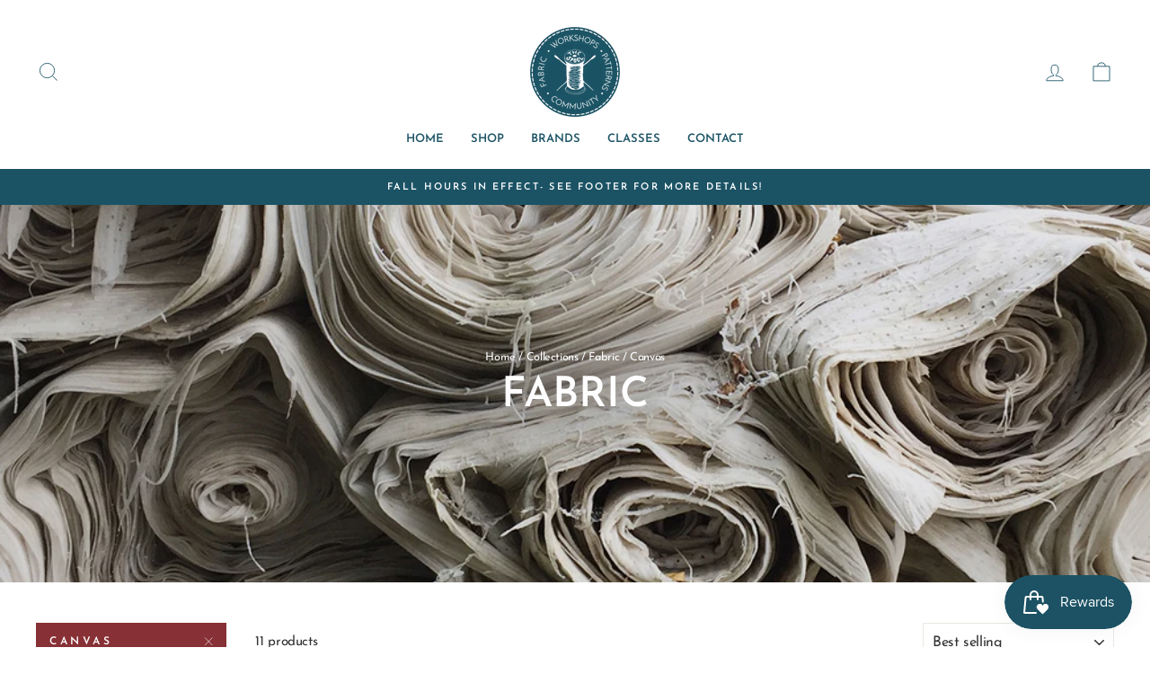

--- FILE ---
content_type: text/html; charset=utf-8
request_url: https://thespoolsewingstudio.com/collections/fabric/canvas
body_size: 23788
content:
<!doctype html>
<html class="no-js" lang="en" dir="ltr">
<head>
  <meta charset="utf-8">
  <meta http-equiv="X-UA-Compatible" content="IE=edge,chrome=1">
  <meta name="viewport" content="width=device-width,initial-scale=1">
  <meta name="theme-color" content="#873035">
  <link rel="canonical" href="https://thespoolsewingstudio.com/collections/fabric/canvas">
  <link rel="preconnect" href="https://cdn.shopify.com">
  <link rel="preconnect" href="https://fonts.shopifycdn.com">
  <link rel="dns-prefetch" href="https://productreviews.shopifycdn.com">
  <link rel="dns-prefetch" href="https://ajax.googleapis.com">
  <link rel="dns-prefetch" href="https://maps.googleapis.com">
  <link rel="dns-prefetch" href="https://maps.gstatic.com">
  
  <!-- Global site tag (gtag.js) - Google Analytics -->
  <script async src="https://www.googletagmanager.com/gtag/js?id=G-F9XZPL7N7V"></script>
  <script>
    window.dataLayer = window.dataLayer || [];
    function gtag(){dataLayer.push(arguments);}
    gtag('js', new Date());

    gtag('config', 'G-F9XZPL7N7V');
  </script>
  
  <meta name="google-site-verification" content="Y89ftLi7fTd6fkY3enGd0aXdkPV3oUYOLSvEntE0-zU" />
  
  <link href="//thespoolsewingstudio.com/cdn/shop/t/2/assets/custom.css?v=113498506132627258871629155703" rel="stylesheet" type="text/css" media="all" />
<link rel="shortcut icon" href="//thespoolsewingstudio.com/cdn/shop/files/favicon_32x32.png?v=1625609705" type="image/png" /><title>Fabric
 &ndash; Tagged &quot;Canvas&quot;&ndash; The Spool Sewing Studio
</title>
<meta property="og:site_name" content="The Spool Sewing Studio">
  <meta property="og:url" content="https://thespoolsewingstudio.com/collections/fabric/canvas">
  <meta property="og:title" content="Fabric">
  <meta property="og:type" content="website">
  <meta property="og:description" content="Welcome to The Spool, a sewing studio and store that seeks to make slow fashion inclusive, caring and fun! We love teaching, as well as curating a gorgeous selection of fabrics, indie patterns, tools and books to make your sewing journey a dream."><meta property="og:image" content="http://thespoolsewingstudio.com/cdn/shop/collections/ethan-bodnar-kgC99X3WH1w-unsplash.jpg?v=1626374501">
    <meta property="og:image:secure_url" content="https://thespoolsewingstudio.com/cdn/shop/collections/ethan-bodnar-kgC99X3WH1w-unsplash.jpg?v=1626374501">
    <meta property="og:image:width" content="1000">
    <meta property="og:image:height" content="667"><meta name="twitter:site" content="@">
  <meta name="twitter:card" content="summary_large_image">
  <meta name="twitter:title" content="Fabric">
  <meta name="twitter:description" content="Welcome to The Spool, a sewing studio and store that seeks to make slow fashion inclusive, caring and fun! We love teaching, as well as curating a gorgeous selection of fabrics, indie patterns, tools and books to make your sewing journey a dream.">
<style data-shopify>@font-face {
  font-family: "Josefin Sans";
  font-weight: 600;
  font-style: normal;
  font-display: swap;
  src: url("//thespoolsewingstudio.com/cdn/fonts/josefin_sans/josefinsans_n6.afe095792949c54ae236c64ec95a9caea4be35d6.woff2") format("woff2"),
       url("//thespoolsewingstudio.com/cdn/fonts/josefin_sans/josefinsans_n6.0ea222c12f299e43fa61b9245ec23b623ebeb1e9.woff") format("woff");
}

  @font-face {
  font-family: "Josefin Sans";
  font-weight: 400;
  font-style: normal;
  font-display: swap;
  src: url("//thespoolsewingstudio.com/cdn/fonts/josefin_sans/josefinsans_n4.70f7efd699799949e6d9f99bc20843a2c86a2e0f.woff2") format("woff2"),
       url("//thespoolsewingstudio.com/cdn/fonts/josefin_sans/josefinsans_n4.35d308a1bdf56e5556bc2ac79702c721e4e2e983.woff") format("woff");
}


  @font-face {
  font-family: "Josefin Sans";
  font-weight: 600;
  font-style: normal;
  font-display: swap;
  src: url("//thespoolsewingstudio.com/cdn/fonts/josefin_sans/josefinsans_n6.afe095792949c54ae236c64ec95a9caea4be35d6.woff2") format("woff2"),
       url("//thespoolsewingstudio.com/cdn/fonts/josefin_sans/josefinsans_n6.0ea222c12f299e43fa61b9245ec23b623ebeb1e9.woff") format("woff");
}

  @font-face {
  font-family: "Josefin Sans";
  font-weight: 400;
  font-style: italic;
  font-display: swap;
  src: url("//thespoolsewingstudio.com/cdn/fonts/josefin_sans/josefinsans_i4.a2ba85bff59cf18a6ad90c24fe1808ddb8ce1343.woff2") format("woff2"),
       url("//thespoolsewingstudio.com/cdn/fonts/josefin_sans/josefinsans_i4.2dba61e1d135ab449e8e134ba633cf0d31863cc4.woff") format("woff");
}

  @font-face {
  font-family: "Josefin Sans";
  font-weight: 600;
  font-style: italic;
  font-display: swap;
  src: url("//thespoolsewingstudio.com/cdn/fonts/josefin_sans/josefinsans_i6.7a9f0e99230d38dd3e0abe7ca5ca23f913d05281.woff2") format("woff2"),
       url("//thespoolsewingstudio.com/cdn/fonts/josefin_sans/josefinsans_i6.67c153e9e49a5dd7b6b7058351ca5c215b18a446.woff") format("woff");
}

</style><link href="//thespoolsewingstudio.com/cdn/shop/t/2/assets/theme.css?v=122699897260476311621696560164" rel="stylesheet" type="text/css" media="all" />
<style data-shopify>:root {
    --typeHeaderPrimary: "Josefin Sans";
    --typeHeaderFallback: sans-serif;
    --typeHeaderSize: 32px;
    --typeHeaderWeight: 600;
    --typeHeaderLineHeight: 1;
    --typeHeaderSpacing: 0.0em;

    --typeBasePrimary:"Josefin Sans";
    --typeBaseFallback:sans-serif;
    --typeBaseSize: 15px;
    --typeBaseWeight: 400;
    --typeBaseSpacing: -0.025em;
    --typeBaseLineHeight: 1.6;

    --typeCollectionTitle: 18px;

    --iconWeight: 2px;
    --iconLinecaps: miter;

    
      --buttonRadius: 0px;
    

    --colorGridOverlayOpacity: 0.1;
  }

  .placeholder-content {
    background-image: linear-gradient(100deg, #ffffff 40%, #f7f7f7 63%, #ffffff 79%);
  }</style><script>
    document.documentElement.className = document.documentElement.className.replace('no-js', 'js');

    window.theme = window.theme || {};
    theme.routes = {
      home: "/",
      cart: "/cart.js",
      cartPage: "/cart",
      cartAdd: "/cart/add.js",
      cartChange: "/cart/change.js"
    };
    theme.strings = {
      soldOut: "Sold Out",
      unavailable: "Unavailable",
      stockLabel: "Only [count] items in stock!",
      willNotShipUntil: "Will not ship until [date]",
      willBeInStockAfter: "Will be in stock after [date]",
      waitingForStock: "Inventory on the way",
      savePrice: "Save [saved_amount]",
      cartEmpty: "Your cart is currently empty.",
      cartTermsConfirmation: "You must agree with the terms and conditions of sales to check out",
      searchCollections: "Collections:",
      searchPages: "Pages:",
      searchArticles: "Articles:"
    };
    theme.settings = {
      dynamicVariantsEnable: true,
      dynamicVariantType: "button",
      cartType: "drawer",
      isCustomerTemplate: false,
      moneyFormat: "${{amount}}",
      saveType: "dollar",
      recentlyViewedEnabled: false,
      productImageSize: "natural",
      productImageCover: false,
      predictiveSearch: true,
      predictiveSearchType: "product,article,page,collection",
      inventoryThreshold: 10,
      quickView: false,
      themeName: 'Impulse',
      themeVersion: "4.1.3"
    };
  </script>

  <script>window.performance && window.performance.mark && window.performance.mark('shopify.content_for_header.start');</script><meta id="shopify-digital-wallet" name="shopify-digital-wallet" content="/56506089636/digital_wallets/dialog">
<meta name="shopify-checkout-api-token" content="78de8aa9981eb0b22f9f0bd0b0efc82f">
<link rel="alternate" type="application/atom+xml" title="Feed" href="/collections/fabric/canvas.atom" />
<link rel="alternate" type="application/json+oembed" href="https://thespoolsewingstudio.com/collections/fabric/canvas.oembed">
<script async="async" src="/checkouts/internal/preloads.js?locale=en-CA"></script>
<link rel="preconnect" href="https://shop.app" crossorigin="anonymous">
<script async="async" src="https://shop.app/checkouts/internal/preloads.js?locale=en-CA&shop_id=56506089636" crossorigin="anonymous"></script>
<script id="apple-pay-shop-capabilities" type="application/json">{"shopId":56506089636,"countryCode":"CA","currencyCode":"CAD","merchantCapabilities":["supports3DS"],"merchantId":"gid:\/\/shopify\/Shop\/56506089636","merchantName":"The Spool Sewing Studio","requiredBillingContactFields":["postalAddress","email"],"requiredShippingContactFields":["postalAddress","email"],"shippingType":"shipping","supportedNetworks":["visa","masterCard","interac"],"total":{"type":"pending","label":"The Spool Sewing Studio","amount":"1.00"},"shopifyPaymentsEnabled":true,"supportsSubscriptions":true}</script>
<script id="shopify-features" type="application/json">{"accessToken":"78de8aa9981eb0b22f9f0bd0b0efc82f","betas":["rich-media-storefront-analytics"],"domain":"thespoolsewingstudio.com","predictiveSearch":true,"shopId":56506089636,"locale":"en"}</script>
<script>var Shopify = Shopify || {};
Shopify.shop = "the-spool-sewing-studio.myshopify.com";
Shopify.locale = "en";
Shopify.currency = {"active":"CAD","rate":"1.0"};
Shopify.country = "CA";
Shopify.theme = {"name":"Impulse","id":123203027108,"schema_name":"Impulse","schema_version":"4.1.3","theme_store_id":857,"role":"main"};
Shopify.theme.handle = "null";
Shopify.theme.style = {"id":null,"handle":null};
Shopify.cdnHost = "thespoolsewingstudio.com/cdn";
Shopify.routes = Shopify.routes || {};
Shopify.routes.root = "/";</script>
<script type="module">!function(o){(o.Shopify=o.Shopify||{}).modules=!0}(window);</script>
<script>!function(o){function n(){var o=[];function n(){o.push(Array.prototype.slice.apply(arguments))}return n.q=o,n}var t=o.Shopify=o.Shopify||{};t.loadFeatures=n(),t.autoloadFeatures=n()}(window);</script>
<script>
  window.ShopifyPay = window.ShopifyPay || {};
  window.ShopifyPay.apiHost = "shop.app\/pay";
  window.ShopifyPay.redirectState = null;
</script>
<script id="shop-js-analytics" type="application/json">{"pageType":"collection"}</script>
<script defer="defer" async type="module" src="//thespoolsewingstudio.com/cdn/shopifycloud/shop-js/modules/v2/client.init-shop-cart-sync_BdyHc3Nr.en.esm.js"></script>
<script defer="defer" async type="module" src="//thespoolsewingstudio.com/cdn/shopifycloud/shop-js/modules/v2/chunk.common_Daul8nwZ.esm.js"></script>
<script type="module">
  await import("//thespoolsewingstudio.com/cdn/shopifycloud/shop-js/modules/v2/client.init-shop-cart-sync_BdyHc3Nr.en.esm.js");
await import("//thespoolsewingstudio.com/cdn/shopifycloud/shop-js/modules/v2/chunk.common_Daul8nwZ.esm.js");

  window.Shopify.SignInWithShop?.initShopCartSync?.({"fedCMEnabled":true,"windoidEnabled":true});

</script>
<script>
  window.Shopify = window.Shopify || {};
  if (!window.Shopify.featureAssets) window.Shopify.featureAssets = {};
  window.Shopify.featureAssets['shop-js'] = {"shop-cart-sync":["modules/v2/client.shop-cart-sync_QYOiDySF.en.esm.js","modules/v2/chunk.common_Daul8nwZ.esm.js"],"init-fed-cm":["modules/v2/client.init-fed-cm_DchLp9rc.en.esm.js","modules/v2/chunk.common_Daul8nwZ.esm.js"],"shop-button":["modules/v2/client.shop-button_OV7bAJc5.en.esm.js","modules/v2/chunk.common_Daul8nwZ.esm.js"],"init-windoid":["modules/v2/client.init-windoid_DwxFKQ8e.en.esm.js","modules/v2/chunk.common_Daul8nwZ.esm.js"],"shop-cash-offers":["modules/v2/client.shop-cash-offers_DWtL6Bq3.en.esm.js","modules/v2/chunk.common_Daul8nwZ.esm.js","modules/v2/chunk.modal_CQq8HTM6.esm.js"],"shop-toast-manager":["modules/v2/client.shop-toast-manager_CX9r1SjA.en.esm.js","modules/v2/chunk.common_Daul8nwZ.esm.js"],"init-shop-email-lookup-coordinator":["modules/v2/client.init-shop-email-lookup-coordinator_UhKnw74l.en.esm.js","modules/v2/chunk.common_Daul8nwZ.esm.js"],"pay-button":["modules/v2/client.pay-button_DzxNnLDY.en.esm.js","modules/v2/chunk.common_Daul8nwZ.esm.js"],"avatar":["modules/v2/client.avatar_BTnouDA3.en.esm.js"],"init-shop-cart-sync":["modules/v2/client.init-shop-cart-sync_BdyHc3Nr.en.esm.js","modules/v2/chunk.common_Daul8nwZ.esm.js"],"shop-login-button":["modules/v2/client.shop-login-button_D8B466_1.en.esm.js","modules/v2/chunk.common_Daul8nwZ.esm.js","modules/v2/chunk.modal_CQq8HTM6.esm.js"],"init-customer-accounts-sign-up":["modules/v2/client.init-customer-accounts-sign-up_C8fpPm4i.en.esm.js","modules/v2/client.shop-login-button_D8B466_1.en.esm.js","modules/v2/chunk.common_Daul8nwZ.esm.js","modules/v2/chunk.modal_CQq8HTM6.esm.js"],"init-shop-for-new-customer-accounts":["modules/v2/client.init-shop-for-new-customer-accounts_CVTO0Ztu.en.esm.js","modules/v2/client.shop-login-button_D8B466_1.en.esm.js","modules/v2/chunk.common_Daul8nwZ.esm.js","modules/v2/chunk.modal_CQq8HTM6.esm.js"],"init-customer-accounts":["modules/v2/client.init-customer-accounts_dRgKMfrE.en.esm.js","modules/v2/client.shop-login-button_D8B466_1.en.esm.js","modules/v2/chunk.common_Daul8nwZ.esm.js","modules/v2/chunk.modal_CQq8HTM6.esm.js"],"shop-follow-button":["modules/v2/client.shop-follow-button_CkZpjEct.en.esm.js","modules/v2/chunk.common_Daul8nwZ.esm.js","modules/v2/chunk.modal_CQq8HTM6.esm.js"],"lead-capture":["modules/v2/client.lead-capture_BntHBhfp.en.esm.js","modules/v2/chunk.common_Daul8nwZ.esm.js","modules/v2/chunk.modal_CQq8HTM6.esm.js"],"checkout-modal":["modules/v2/client.checkout-modal_CfxcYbTm.en.esm.js","modules/v2/chunk.common_Daul8nwZ.esm.js","modules/v2/chunk.modal_CQq8HTM6.esm.js"],"shop-login":["modules/v2/client.shop-login_Da4GZ2H6.en.esm.js","modules/v2/chunk.common_Daul8nwZ.esm.js","modules/v2/chunk.modal_CQq8HTM6.esm.js"],"payment-terms":["modules/v2/client.payment-terms_MV4M3zvL.en.esm.js","modules/v2/chunk.common_Daul8nwZ.esm.js","modules/v2/chunk.modal_CQq8HTM6.esm.js"]};
</script>
<script>(function() {
  var isLoaded = false;
  function asyncLoad() {
    if (isLoaded) return;
    isLoaded = true;
    var urls = ["https:\/\/chimpstatic.com\/mcjs-connected\/js\/users\/9a850edb8151f7e19e9375b74\/667fa7a0f38760401c236d177.js?shop=the-spool-sewing-studio.myshopify.com","https:\/\/js.smile.io\/v1\/smile-shopify.js?shop=the-spool-sewing-studio.myshopify.com","https:\/\/cdn.nfcube.com\/instafeed-c549c87b5d2da1a7c02707096c5a75b8.js?shop=the-spool-sewing-studio.myshopify.com"];
    for (var i = 0; i < urls.length; i++) {
      var s = document.createElement('script');
      s.type = 'text/javascript';
      s.async = true;
      s.src = urls[i];
      var x = document.getElementsByTagName('script')[0];
      x.parentNode.insertBefore(s, x);
    }
  };
  if(window.attachEvent) {
    window.attachEvent('onload', asyncLoad);
  } else {
    window.addEventListener('load', asyncLoad, false);
  }
})();</script>
<script id="__st">var __st={"a":56506089636,"offset":-28800,"reqid":"9c0f9f83-fd7b-49c7-8158-b0a6d239398f-1768957332","pageurl":"thespoolsewingstudio.com\/collections\/fabric\/canvas","u":"9a2067616f96","p":"collection","rtyp":"collection","rid":270192869540};</script>
<script>window.ShopifyPaypalV4VisibilityTracking = true;</script>
<script id="captcha-bootstrap">!function(){'use strict';const t='contact',e='account',n='new_comment',o=[[t,t],['blogs',n],['comments',n],[t,'customer']],c=[[e,'customer_login'],[e,'guest_login'],[e,'recover_customer_password'],[e,'create_customer']],r=t=>t.map((([t,e])=>`form[action*='/${t}']:not([data-nocaptcha='true']) input[name='form_type'][value='${e}']`)).join(','),a=t=>()=>t?[...document.querySelectorAll(t)].map((t=>t.form)):[];function s(){const t=[...o],e=r(t);return a(e)}const i='password',u='form_key',d=['recaptcha-v3-token','g-recaptcha-response','h-captcha-response',i],f=()=>{try{return window.sessionStorage}catch{return}},m='__shopify_v',_=t=>t.elements[u];function p(t,e,n=!1){try{const o=window.sessionStorage,c=JSON.parse(o.getItem(e)),{data:r}=function(t){const{data:e,action:n}=t;return t[m]||n?{data:e,action:n}:{data:t,action:n}}(c);for(const[e,n]of Object.entries(r))t.elements[e]&&(t.elements[e].value=n);n&&o.removeItem(e)}catch(o){console.error('form repopulation failed',{error:o})}}const l='form_type',E='cptcha';function T(t){t.dataset[E]=!0}const w=window,h=w.document,L='Shopify',v='ce_forms',y='captcha';let A=!1;((t,e)=>{const n=(g='f06e6c50-85a8-45c8-87d0-21a2b65856fe',I='https://cdn.shopify.com/shopifycloud/storefront-forms-hcaptcha/ce_storefront_forms_captcha_hcaptcha.v1.5.2.iife.js',D={infoText:'Protected by hCaptcha',privacyText:'Privacy',termsText:'Terms'},(t,e,n)=>{const o=w[L][v],c=o.bindForm;if(c)return c(t,g,e,D).then(n);var r;o.q.push([[t,g,e,D],n]),r=I,A||(h.body.append(Object.assign(h.createElement('script'),{id:'captcha-provider',async:!0,src:r})),A=!0)});var g,I,D;w[L]=w[L]||{},w[L][v]=w[L][v]||{},w[L][v].q=[],w[L][y]=w[L][y]||{},w[L][y].protect=function(t,e){n(t,void 0,e),T(t)},Object.freeze(w[L][y]),function(t,e,n,w,h,L){const[v,y,A,g]=function(t,e,n){const i=e?o:[],u=t?c:[],d=[...i,...u],f=r(d),m=r(i),_=r(d.filter((([t,e])=>n.includes(e))));return[a(f),a(m),a(_),s()]}(w,h,L),I=t=>{const e=t.target;return e instanceof HTMLFormElement?e:e&&e.form},D=t=>v().includes(t);t.addEventListener('submit',(t=>{const e=I(t);if(!e)return;const n=D(e)&&!e.dataset.hcaptchaBound&&!e.dataset.recaptchaBound,o=_(e),c=g().includes(e)&&(!o||!o.value);(n||c)&&t.preventDefault(),c&&!n&&(function(t){try{if(!f())return;!function(t){const e=f();if(!e)return;const n=_(t);if(!n)return;const o=n.value;o&&e.removeItem(o)}(t);const e=Array.from(Array(32),(()=>Math.random().toString(36)[2])).join('');!function(t,e){_(t)||t.append(Object.assign(document.createElement('input'),{type:'hidden',name:u})),t.elements[u].value=e}(t,e),function(t,e){const n=f();if(!n)return;const o=[...t.querySelectorAll(`input[type='${i}']`)].map((({name:t})=>t)),c=[...d,...o],r={};for(const[a,s]of new FormData(t).entries())c.includes(a)||(r[a]=s);n.setItem(e,JSON.stringify({[m]:1,action:t.action,data:r}))}(t,e)}catch(e){console.error('failed to persist form',e)}}(e),e.submit())}));const S=(t,e)=>{t&&!t.dataset[E]&&(n(t,e.some((e=>e===t))),T(t))};for(const o of['focusin','change'])t.addEventListener(o,(t=>{const e=I(t);D(e)&&S(e,y())}));const B=e.get('form_key'),M=e.get(l),P=B&&M;t.addEventListener('DOMContentLoaded',(()=>{const t=y();if(P)for(const e of t)e.elements[l].value===M&&p(e,B);[...new Set([...A(),...v().filter((t=>'true'===t.dataset.shopifyCaptcha))])].forEach((e=>S(e,t)))}))}(h,new URLSearchParams(w.location.search),n,t,e,['guest_login'])})(!0,!0)}();</script>
<script integrity="sha256-4kQ18oKyAcykRKYeNunJcIwy7WH5gtpwJnB7kiuLZ1E=" data-source-attribution="shopify.loadfeatures" defer="defer" src="//thespoolsewingstudio.com/cdn/shopifycloud/storefront/assets/storefront/load_feature-a0a9edcb.js" crossorigin="anonymous"></script>
<script crossorigin="anonymous" defer="defer" src="//thespoolsewingstudio.com/cdn/shopifycloud/storefront/assets/shopify_pay/storefront-65b4c6d7.js?v=20250812"></script>
<script data-source-attribution="shopify.dynamic_checkout.dynamic.init">var Shopify=Shopify||{};Shopify.PaymentButton=Shopify.PaymentButton||{isStorefrontPortableWallets:!0,init:function(){window.Shopify.PaymentButton.init=function(){};var t=document.createElement("script");t.src="https://thespoolsewingstudio.com/cdn/shopifycloud/portable-wallets/latest/portable-wallets.en.js",t.type="module",document.head.appendChild(t)}};
</script>
<script data-source-attribution="shopify.dynamic_checkout.buyer_consent">
  function portableWalletsHideBuyerConsent(e){var t=document.getElementById("shopify-buyer-consent"),n=document.getElementById("shopify-subscription-policy-button");t&&n&&(t.classList.add("hidden"),t.setAttribute("aria-hidden","true"),n.removeEventListener("click",e))}function portableWalletsShowBuyerConsent(e){var t=document.getElementById("shopify-buyer-consent"),n=document.getElementById("shopify-subscription-policy-button");t&&n&&(t.classList.remove("hidden"),t.removeAttribute("aria-hidden"),n.addEventListener("click",e))}window.Shopify?.PaymentButton&&(window.Shopify.PaymentButton.hideBuyerConsent=portableWalletsHideBuyerConsent,window.Shopify.PaymentButton.showBuyerConsent=portableWalletsShowBuyerConsent);
</script>
<script data-source-attribution="shopify.dynamic_checkout.cart.bootstrap">document.addEventListener("DOMContentLoaded",(function(){function t(){return document.querySelector("shopify-accelerated-checkout-cart, shopify-accelerated-checkout")}if(t())Shopify.PaymentButton.init();else{new MutationObserver((function(e,n){t()&&(Shopify.PaymentButton.init(),n.disconnect())})).observe(document.body,{childList:!0,subtree:!0})}}));
</script>
<link id="shopify-accelerated-checkout-styles" rel="stylesheet" media="screen" href="https://thespoolsewingstudio.com/cdn/shopifycloud/portable-wallets/latest/accelerated-checkout-backwards-compat.css" crossorigin="anonymous">
<style id="shopify-accelerated-checkout-cart">
        #shopify-buyer-consent {
  margin-top: 1em;
  display: inline-block;
  width: 100%;
}

#shopify-buyer-consent.hidden {
  display: none;
}

#shopify-subscription-policy-button {
  background: none;
  border: none;
  padding: 0;
  text-decoration: underline;
  font-size: inherit;
  cursor: pointer;
}

#shopify-subscription-policy-button::before {
  box-shadow: none;
}

      </style>

<script>window.performance && window.performance.mark && window.performance.mark('shopify.content_for_header.end');</script>

  <script src="//thespoolsewingstudio.com/cdn/shop/t/2/assets/vendor-scripts-v9.js" defer="defer"></script><script src="//thespoolsewingstudio.com/cdn/shop/t/2/assets/theme.min.js?v=39339811917495584771621971694" defer="defer"></script><link href="https://monorail-edge.shopifysvc.com" rel="dns-prefetch">
<script>(function(){if ("sendBeacon" in navigator && "performance" in window) {try {var session_token_from_headers = performance.getEntriesByType('navigation')[0].serverTiming.find(x => x.name == '_s').description;} catch {var session_token_from_headers = undefined;}var session_cookie_matches = document.cookie.match(/_shopify_s=([^;]*)/);var session_token_from_cookie = session_cookie_matches && session_cookie_matches.length === 2 ? session_cookie_matches[1] : "";var session_token = session_token_from_headers || session_token_from_cookie || "";function handle_abandonment_event(e) {var entries = performance.getEntries().filter(function(entry) {return /monorail-edge.shopifysvc.com/.test(entry.name);});if (!window.abandonment_tracked && entries.length === 0) {window.abandonment_tracked = true;var currentMs = Date.now();var navigation_start = performance.timing.navigationStart;var payload = {shop_id: 56506089636,url: window.location.href,navigation_start,duration: currentMs - navigation_start,session_token,page_type: "collection"};window.navigator.sendBeacon("https://monorail-edge.shopifysvc.com/v1/produce", JSON.stringify({schema_id: "online_store_buyer_site_abandonment/1.1",payload: payload,metadata: {event_created_at_ms: currentMs,event_sent_at_ms: currentMs}}));}}window.addEventListener('pagehide', handle_abandonment_event);}}());</script>
<script id="web-pixels-manager-setup">(function e(e,d,r,n,o){if(void 0===o&&(o={}),!Boolean(null===(a=null===(i=window.Shopify)||void 0===i?void 0:i.analytics)||void 0===a?void 0:a.replayQueue)){var i,a;window.Shopify=window.Shopify||{};var t=window.Shopify;t.analytics=t.analytics||{};var s=t.analytics;s.replayQueue=[],s.publish=function(e,d,r){return s.replayQueue.push([e,d,r]),!0};try{self.performance.mark("wpm:start")}catch(e){}var l=function(){var e={modern:/Edge?\/(1{2}[4-9]|1[2-9]\d|[2-9]\d{2}|\d{4,})\.\d+(\.\d+|)|Firefox\/(1{2}[4-9]|1[2-9]\d|[2-9]\d{2}|\d{4,})\.\d+(\.\d+|)|Chrom(ium|e)\/(9{2}|\d{3,})\.\d+(\.\d+|)|(Maci|X1{2}).+ Version\/(15\.\d+|(1[6-9]|[2-9]\d|\d{3,})\.\d+)([,.]\d+|)( \(\w+\)|)( Mobile\/\w+|) Safari\/|Chrome.+OPR\/(9{2}|\d{3,})\.\d+\.\d+|(CPU[ +]OS|iPhone[ +]OS|CPU[ +]iPhone|CPU IPhone OS|CPU iPad OS)[ +]+(15[._]\d+|(1[6-9]|[2-9]\d|\d{3,})[._]\d+)([._]\d+|)|Android:?[ /-](13[3-9]|1[4-9]\d|[2-9]\d{2}|\d{4,})(\.\d+|)(\.\d+|)|Android.+Firefox\/(13[5-9]|1[4-9]\d|[2-9]\d{2}|\d{4,})\.\d+(\.\d+|)|Android.+Chrom(ium|e)\/(13[3-9]|1[4-9]\d|[2-9]\d{2}|\d{4,})\.\d+(\.\d+|)|SamsungBrowser\/([2-9]\d|\d{3,})\.\d+/,legacy:/Edge?\/(1[6-9]|[2-9]\d|\d{3,})\.\d+(\.\d+|)|Firefox\/(5[4-9]|[6-9]\d|\d{3,})\.\d+(\.\d+|)|Chrom(ium|e)\/(5[1-9]|[6-9]\d|\d{3,})\.\d+(\.\d+|)([\d.]+$|.*Safari\/(?![\d.]+ Edge\/[\d.]+$))|(Maci|X1{2}).+ Version\/(10\.\d+|(1[1-9]|[2-9]\d|\d{3,})\.\d+)([,.]\d+|)( \(\w+\)|)( Mobile\/\w+|) Safari\/|Chrome.+OPR\/(3[89]|[4-9]\d|\d{3,})\.\d+\.\d+|(CPU[ +]OS|iPhone[ +]OS|CPU[ +]iPhone|CPU IPhone OS|CPU iPad OS)[ +]+(10[._]\d+|(1[1-9]|[2-9]\d|\d{3,})[._]\d+)([._]\d+|)|Android:?[ /-](13[3-9]|1[4-9]\d|[2-9]\d{2}|\d{4,})(\.\d+|)(\.\d+|)|Mobile Safari.+OPR\/([89]\d|\d{3,})\.\d+\.\d+|Android.+Firefox\/(13[5-9]|1[4-9]\d|[2-9]\d{2}|\d{4,})\.\d+(\.\d+|)|Android.+Chrom(ium|e)\/(13[3-9]|1[4-9]\d|[2-9]\d{2}|\d{4,})\.\d+(\.\d+|)|Android.+(UC? ?Browser|UCWEB|U3)[ /]?(15\.([5-9]|\d{2,})|(1[6-9]|[2-9]\d|\d{3,})\.\d+)\.\d+|SamsungBrowser\/(5\.\d+|([6-9]|\d{2,})\.\d+)|Android.+MQ{2}Browser\/(14(\.(9|\d{2,})|)|(1[5-9]|[2-9]\d|\d{3,})(\.\d+|))(\.\d+|)|K[Aa][Ii]OS\/(3\.\d+|([4-9]|\d{2,})\.\d+)(\.\d+|)/},d=e.modern,r=e.legacy,n=navigator.userAgent;return n.match(d)?"modern":n.match(r)?"legacy":"unknown"}(),u="modern"===l?"modern":"legacy",c=(null!=n?n:{modern:"",legacy:""})[u],f=function(e){return[e.baseUrl,"/wpm","/b",e.hashVersion,"modern"===e.buildTarget?"m":"l",".js"].join("")}({baseUrl:d,hashVersion:r,buildTarget:u}),m=function(e){var d=e.version,r=e.bundleTarget,n=e.surface,o=e.pageUrl,i=e.monorailEndpoint;return{emit:function(e){var a=e.status,t=e.errorMsg,s=(new Date).getTime(),l=JSON.stringify({metadata:{event_sent_at_ms:s},events:[{schema_id:"web_pixels_manager_load/3.1",payload:{version:d,bundle_target:r,page_url:o,status:a,surface:n,error_msg:t},metadata:{event_created_at_ms:s}}]});if(!i)return console&&console.warn&&console.warn("[Web Pixels Manager] No Monorail endpoint provided, skipping logging."),!1;try{return self.navigator.sendBeacon.bind(self.navigator)(i,l)}catch(e){}var u=new XMLHttpRequest;try{return u.open("POST",i,!0),u.setRequestHeader("Content-Type","text/plain"),u.send(l),!0}catch(e){return console&&console.warn&&console.warn("[Web Pixels Manager] Got an unhandled error while logging to Monorail."),!1}}}}({version:r,bundleTarget:l,surface:e.surface,pageUrl:self.location.href,monorailEndpoint:e.monorailEndpoint});try{o.browserTarget=l,function(e){var d=e.src,r=e.async,n=void 0===r||r,o=e.onload,i=e.onerror,a=e.sri,t=e.scriptDataAttributes,s=void 0===t?{}:t,l=document.createElement("script"),u=document.querySelector("head"),c=document.querySelector("body");if(l.async=n,l.src=d,a&&(l.integrity=a,l.crossOrigin="anonymous"),s)for(var f in s)if(Object.prototype.hasOwnProperty.call(s,f))try{l.dataset[f]=s[f]}catch(e){}if(o&&l.addEventListener("load",o),i&&l.addEventListener("error",i),u)u.appendChild(l);else{if(!c)throw new Error("Did not find a head or body element to append the script");c.appendChild(l)}}({src:f,async:!0,onload:function(){if(!function(){var e,d;return Boolean(null===(d=null===(e=window.Shopify)||void 0===e?void 0:e.analytics)||void 0===d?void 0:d.initialized)}()){var d=window.webPixelsManager.init(e)||void 0;if(d){var r=window.Shopify.analytics;r.replayQueue.forEach((function(e){var r=e[0],n=e[1],o=e[2];d.publishCustomEvent(r,n,o)})),r.replayQueue=[],r.publish=d.publishCustomEvent,r.visitor=d.visitor,r.initialized=!0}}},onerror:function(){return m.emit({status:"failed",errorMsg:"".concat(f," has failed to load")})},sri:function(e){var d=/^sha384-[A-Za-z0-9+/=]+$/;return"string"==typeof e&&d.test(e)}(c)?c:"",scriptDataAttributes:o}),m.emit({status:"loading"})}catch(e){m.emit({status:"failed",errorMsg:(null==e?void 0:e.message)||"Unknown error"})}}})({shopId: 56506089636,storefrontBaseUrl: "https://thespoolsewingstudio.com",extensionsBaseUrl: "https://extensions.shopifycdn.com/cdn/shopifycloud/web-pixels-manager",monorailEndpoint: "https://monorail-edge.shopifysvc.com/unstable/produce_batch",surface: "storefront-renderer",enabledBetaFlags: ["2dca8a86"],webPixelsConfigList: [{"id":"shopify-app-pixel","configuration":"{}","eventPayloadVersion":"v1","runtimeContext":"STRICT","scriptVersion":"0450","apiClientId":"shopify-pixel","type":"APP","privacyPurposes":["ANALYTICS","MARKETING"]},{"id":"shopify-custom-pixel","eventPayloadVersion":"v1","runtimeContext":"LAX","scriptVersion":"0450","apiClientId":"shopify-pixel","type":"CUSTOM","privacyPurposes":["ANALYTICS","MARKETING"]}],isMerchantRequest: false,initData: {"shop":{"name":"The Spool Sewing Studio","paymentSettings":{"currencyCode":"CAD"},"myshopifyDomain":"the-spool-sewing-studio.myshopify.com","countryCode":"CA","storefrontUrl":"https:\/\/thespoolsewingstudio.com"},"customer":null,"cart":null,"checkout":null,"productVariants":[],"purchasingCompany":null},},"https://thespoolsewingstudio.com/cdn","fcfee988w5aeb613cpc8e4bc33m6693e112",{"modern":"","legacy":""},{"shopId":"56506089636","storefrontBaseUrl":"https:\/\/thespoolsewingstudio.com","extensionBaseUrl":"https:\/\/extensions.shopifycdn.com\/cdn\/shopifycloud\/web-pixels-manager","surface":"storefront-renderer","enabledBetaFlags":"[\"2dca8a86\"]","isMerchantRequest":"false","hashVersion":"fcfee988w5aeb613cpc8e4bc33m6693e112","publish":"custom","events":"[[\"page_viewed\",{}],[\"collection_viewed\",{\"collection\":{\"id\":\"270192869540\",\"title\":\"Fabric\",\"productVariants\":[{\"price\":{\"amount\":16.0,\"currencyCode\":\"CAD\"},\"product\":{\"title\":\"The Badlands Linen\/Cotton Canvas- Cotton \u0026 Steel Fabrics\",\"vendor\":\"The Spool Sewing Studio\",\"id\":\"10222527709348\",\"untranslatedTitle\":\"The Badlands Linen\/Cotton Canvas- Cotton \u0026 Steel Fabrics\",\"url\":\"\/products\/the-badlands-linen-cotton-canvas-cotton-steel-fabrics\",\"type\":\"Fabric\"},\"id\":\"50900124696740\",\"image\":{\"src\":\"\/\/thespoolsewingstudio.com\/cdn\/shop\/files\/ac702sa7uc_oasis_sandstone.jpg?v=1743541347\"},\"sku\":\"\",\"title\":\"Grey\",\"untranslatedTitle\":\"Grey\"},{\"price\":{\"amount\":12.0,\"currencyCode\":\"CAD\"},\"product\":{\"title\":\"Birds- Canvas\",\"vendor\":\"The Spool Sewing Studio\",\"id\":\"7209274310820\",\"untranslatedTitle\":\"Birds- Canvas\",\"url\":\"\/products\/camont-by-rifle-paper-cotton-linen-canvas-charcoal\",\"type\":\"Fabric\"},\"id\":\"45012929183908\",\"image\":{\"src\":\"\/\/thespoolsewingstudio.com\/cdn\/shop\/files\/birds.jpg?v=1736973278\"},\"sku\":\"\",\"title\":\"Birds!\",\"untranslatedTitle\":\"Birds!\"},{\"price\":{\"amount\":12.5,\"currencyCode\":\"CAD\"},\"product\":{\"title\":\"Floradora- Cactus- Jen Hewett\",\"vendor\":\"The Spool Sewing Studio\",\"id\":\"7503356952740\",\"untranslatedTitle\":\"Floradora- Cactus- Jen Hewett\",\"url\":\"\/products\/floradora-cactus-jen-hewett\",\"type\":\"Fabric\"},\"id\":\"43021900185764\",\"image\":{\"src\":\"\/\/thespoolsewingstudio.com\/cdn\/shop\/files\/56030L-14_ac0eb35b-316f-4827-b3ca-4fe14babf312.jpg?v=1731794229\"},\"sku\":\"\",\"title\":\"Purple\",\"untranslatedTitle\":\"Purple\"},{\"price\":{\"amount\":13.5,\"currencyCode\":\"CAD\"},\"product\":{\"title\":\"Botany Mochi Linen 70% Cotton 30%\",\"vendor\":\"The Spool Sewing Studio\",\"id\":\"10181562990756\",\"untranslatedTitle\":\"Botany Mochi Linen 70% Cotton 30%\",\"url\":\"\/products\/botany-mochi-linen-70-cotton-30\",\"type\":\"Fabric\"},\"id\":\"50727385464996\",\"image\":{\"src\":\"\/\/thespoolsewingstudio.com\/cdn\/shop\/files\/botany2.jpg?v=1738273554\"},\"sku\":\"\",\"title\":\"Black\",\"untranslatedTitle\":\"Black\"},{\"price\":{\"amount\":13.5,\"currencyCode\":\"CAD\"},\"product\":{\"title\":\"pivot linen\/cotton canvas\",\"vendor\":\"The Spool Sewing Studio\",\"id\":\"10126422245540\",\"untranslatedTitle\":\"pivot linen\/cotton canvas\",\"url\":\"\/products\/pivot-linen-cotton-canvas\",\"type\":\"Fabric\"},\"id\":\"50526401364132\",\"image\":{\"src\":\"\/\/thespoolsewingstudio.com\/cdn\/shop\/files\/51073-16_1-B.jpg?v=1731795318\"},\"sku\":\"\",\"title\":\"Default Title\",\"untranslatedTitle\":\"Default Title\"},{\"price\":{\"amount\":18.0,\"currencyCode\":\"CAD\"},\"product\":{\"title\":\"Black- Canvas- Hemp\/Organic Cotton\",\"vendor\":\"The Spool Sewing Studio\",\"id\":\"6761689219236\",\"untranslatedTitle\":\"Black- Canvas- Hemp\/Organic Cotton\",\"url\":\"\/products\/hemp-cotton-canvas-black\",\"type\":\"Fabric\"},\"id\":\"40121455083684\",\"image\":{\"src\":\"\/\/thespoolsewingstudio.com\/cdn\/shop\/products\/IMG_3224.jpg?v=1626498191\"},\"sku\":\"\",\"title\":\"Half Metre\",\"untranslatedTitle\":\"Half Metre\"},{\"price\":{\"amount\":13.5,\"currencyCode\":\"CAD\"},\"product\":{\"title\":\"Create Joy Canvas\",\"vendor\":\"The Spool Sewing Studio\",\"id\":\"10140229304484\",\"untranslatedTitle\":\"Create Joy Canvas\",\"url\":\"\/products\/create-joy-canvas\",\"type\":\"Fabric\"},\"id\":\"50578784649380\",\"image\":{\"src\":\"\/\/thespoolsewingstudio.com\/cdn\/shop\/files\/68660_MD-1864_39479.jpg?v=1733516124\"},\"sku\":\"\",\"title\":\"Blue\",\"untranslatedTitle\":\"Blue\"},{\"price\":{\"amount\":13.5,\"currencyCode\":\"CAD\"},\"product\":{\"title\":\"Salutations linen\/cotton canvas\",\"vendor\":\"The Spool Sewing Studio\",\"id\":\"10291994296484\",\"untranslatedTitle\":\"Salutations linen\/cotton canvas\",\"url\":\"\/products\/salutations-linen-cotton-canvas\",\"type\":\"Fabric\"},\"id\":\"51141293244580\",\"image\":{\"src\":\"\/\/thespoolsewingstudio.com\/cdn\/shop\/files\/81561_LG-2864_03375_01d25b2c-3c24-4854-a314-5e5cbc97a5ea.jpg?v=1758664164\"},\"sku\":null,\"title\":\"Default Title\",\"untranslatedTitle\":\"Default Title\"},{\"price\":{\"amount\":13.5,\"currencyCode\":\"CAD\"},\"product\":{\"title\":\"Catnap-Alexia Abegg- Ruby Star Society linen\/cotton canvas\",\"vendor\":\"The Spool Sewing Studio\",\"id\":\"10302984683684\",\"untranslatedTitle\":\"Catnap-Alexia Abegg- Ruby Star Society linen\/cotton canvas\",\"url\":\"\/products\/catnap-linen-cotton-canvas\",\"type\":\"Fabric\"},\"id\":\"51168478625956\",\"image\":{\"src\":\"\/\/thespoolsewingstudio.com\/cdn\/shop\/files\/54136L-17_e5c00888-b7c3-4aad-b31f-4776e5b4eb10.jpg?v=1761774165\"},\"sku\":null,\"title\":\"Black\",\"untranslatedTitle\":\"Black\"},{\"price\":{\"amount\":27.0,\"currencyCode\":\"CAD\"},\"product\":{\"title\":\"ABC Panel- Animal Crackers-Moda\",\"vendor\":\"The Spool Sewing Studio\",\"id\":\"6761700262052\",\"untranslatedTitle\":\"ABC Panel- Animal Crackers-Moda\",\"url\":\"\/products\/moda-animal-crackers-abc-panel\",\"type\":\"Fabric\"},\"id\":\"40121489490084\",\"image\":{\"src\":\"\/\/thespoolsewingstudio.com\/cdn\/shop\/products\/Untitleddesign.jpg?v=1626222113\"},\"sku\":\"\",\"title\":\"Panel\",\"untranslatedTitle\":\"Panel\"},{\"price\":{\"amount\":10.5,\"currencyCode\":\"CAD\"},\"product\":{\"title\":\"Bon Voyage by Rifle Paper Co\",\"vendor\":\"The Spool Sewing Studio\",\"id\":\"8383067914404\",\"untranslatedTitle\":\"Bon Voyage by Rifle Paper Co\",\"url\":\"\/products\/bon-voyage-by-rifle-paper-co-canvas\",\"type\":\"Fabric\"},\"id\":\"45012956381348\",\"image\":{\"src\":\"\/\/thespoolsewingstudio.com\/cdn\/shop\/files\/rp802na2_postage_stamps_navy.jpg?v=1706814275\"},\"sku\":null,\"title\":\"Navy\",\"untranslatedTitle\":\"Navy\"}]}}]]"});</script><script>
  window.ShopifyAnalytics = window.ShopifyAnalytics || {};
  window.ShopifyAnalytics.meta = window.ShopifyAnalytics.meta || {};
  window.ShopifyAnalytics.meta.currency = 'CAD';
  var meta = {"products":[{"id":10222527709348,"gid":"gid:\/\/shopify\/Product\/10222527709348","vendor":"The Spool Sewing Studio","type":"Fabric","handle":"the-badlands-linen-cotton-canvas-cotton-steel-fabrics","variants":[{"id":50900124696740,"price":1600,"name":"The Badlands Linen\/Cotton Canvas- Cotton \u0026 Steel Fabrics - Grey","public_title":"Grey","sku":""},{"id":50900124729508,"price":1600,"name":"The Badlands Linen\/Cotton Canvas- Cotton \u0026 Steel Fabrics - Blue","public_title":"Blue","sku":""},{"id":50900124762276,"price":1600,"name":"The Badlands Linen\/Cotton Canvas- Cotton \u0026 Steel Fabrics - Eucalyptus Green","public_title":"Eucalyptus Green","sku":""},{"id":50900124795044,"price":1600,"name":"The Badlands Linen\/Cotton Canvas- Cotton \u0026 Steel Fabrics - Burgundy","public_title":"Burgundy","sku":""}],"remote":false},{"id":7209274310820,"gid":"gid:\/\/shopify\/Product\/7209274310820","vendor":"The Spool Sewing Studio","type":"Fabric","handle":"camont-by-rifle-paper-cotton-linen-canvas-charcoal","variants":[{"id":45012929183908,"price":1200,"name":"Birds- Canvas - Birds!","public_title":"Birds!","sku":""}],"remote":false},{"id":7503356952740,"gid":"gid:\/\/shopify\/Product\/7503356952740","vendor":"The Spool Sewing Studio","type":"Fabric","handle":"floradora-cactus-jen-hewett","variants":[{"id":43021900185764,"price":1250,"name":"Floradora- Cactus- Jen Hewett - Purple","public_title":"Purple","sku":""}],"remote":false},{"id":10181562990756,"gid":"gid:\/\/shopify\/Product\/10181562990756","vendor":"The Spool Sewing Studio","type":"Fabric","handle":"botany-mochi-linen-70-cotton-30","variants":[{"id":50727385464996,"price":1350,"name":"Botany Mochi Linen 70% Cotton 30% - Black","public_title":"Black","sku":""},{"id":50727385497764,"price":1350,"name":"Botany Mochi Linen 70% Cotton 30% - Beige","public_title":"Beige","sku":""}],"remote":false},{"id":10126422245540,"gid":"gid:\/\/shopify\/Product\/10126422245540","vendor":"The Spool Sewing Studio","type":"Fabric","handle":"pivot-linen-cotton-canvas","variants":[{"id":50526401364132,"price":1350,"name":"pivot linen\/cotton canvas","public_title":null,"sku":""}],"remote":false},{"id":6761689219236,"gid":"gid:\/\/shopify\/Product\/6761689219236","vendor":"The Spool Sewing Studio","type":"Fabric","handle":"hemp-cotton-canvas-black","variants":[{"id":40121455083684,"price":1800,"name":"Black- Canvas- Hemp\/Organic Cotton - Half Metre","public_title":"Half Metre","sku":""}],"remote":false},{"id":10140229304484,"gid":"gid:\/\/shopify\/Product\/10140229304484","vendor":"The Spool Sewing Studio","type":"Fabric","handle":"create-joy-canvas","variants":[{"id":50578784649380,"price":1350,"name":"Create Joy Canvas - Blue","public_title":"Blue","sku":""},{"id":50578784682148,"price":1350,"name":"Create Joy Canvas - Multicolor","public_title":"Multicolor","sku":""}],"remote":false},{"id":10291994296484,"gid":"gid:\/\/shopify\/Product\/10291994296484","vendor":"The Spool Sewing Studio","type":"Fabric","handle":"salutations-linen-cotton-canvas","variants":[{"id":51141293244580,"price":1350,"name":"Salutations linen\/cotton canvas","public_title":null,"sku":null}],"remote":false},{"id":10302984683684,"gid":"gid:\/\/shopify\/Product\/10302984683684","vendor":"The Spool Sewing Studio","type":"Fabric","handle":"catnap-linen-cotton-canvas","variants":[{"id":51168478625956,"price":1350,"name":"Catnap-Alexia Abegg- Ruby Star Society linen\/cotton canvas - Black","public_title":"Black","sku":null},{"id":51168478658724,"price":1350,"name":"Catnap-Alexia Abegg- Ruby Star Society linen\/cotton canvas - Eucalyptus Green","public_title":"Eucalyptus Green","sku":null}],"remote":false},{"id":6761700262052,"gid":"gid:\/\/shopify\/Product\/6761700262052","vendor":"The Spool Sewing Studio","type":"Fabric","handle":"moda-animal-crackers-abc-panel","variants":[{"id":40121489490084,"price":2700,"name":"ABC Panel- Animal Crackers-Moda - Panel","public_title":"Panel","sku":""}],"remote":false},{"id":8383067914404,"gid":"gid:\/\/shopify\/Product\/8383067914404","vendor":"The Spool Sewing Studio","type":"Fabric","handle":"bon-voyage-by-rifle-paper-co-canvas","variants":[{"id":45012956381348,"price":1050,"name":"Bon Voyage by Rifle Paper Co - Navy","public_title":"Navy","sku":null}],"remote":false}],"page":{"pageType":"collection","resourceType":"collection","resourceId":270192869540,"requestId":"9c0f9f83-fd7b-49c7-8158-b0a6d239398f-1768957332"}};
  for (var attr in meta) {
    window.ShopifyAnalytics.meta[attr] = meta[attr];
  }
</script>
<script class="analytics">
  (function () {
    var customDocumentWrite = function(content) {
      var jquery = null;

      if (window.jQuery) {
        jquery = window.jQuery;
      } else if (window.Checkout && window.Checkout.$) {
        jquery = window.Checkout.$;
      }

      if (jquery) {
        jquery('body').append(content);
      }
    };

    var hasLoggedConversion = function(token) {
      if (token) {
        return document.cookie.indexOf('loggedConversion=' + token) !== -1;
      }
      return false;
    }

    var setCookieIfConversion = function(token) {
      if (token) {
        var twoMonthsFromNow = new Date(Date.now());
        twoMonthsFromNow.setMonth(twoMonthsFromNow.getMonth() + 2);

        document.cookie = 'loggedConversion=' + token + '; expires=' + twoMonthsFromNow;
      }
    }

    var trekkie = window.ShopifyAnalytics.lib = window.trekkie = window.trekkie || [];
    if (trekkie.integrations) {
      return;
    }
    trekkie.methods = [
      'identify',
      'page',
      'ready',
      'track',
      'trackForm',
      'trackLink'
    ];
    trekkie.factory = function(method) {
      return function() {
        var args = Array.prototype.slice.call(arguments);
        args.unshift(method);
        trekkie.push(args);
        return trekkie;
      };
    };
    for (var i = 0; i < trekkie.methods.length; i++) {
      var key = trekkie.methods[i];
      trekkie[key] = trekkie.factory(key);
    }
    trekkie.load = function(config) {
      trekkie.config = config || {};
      trekkie.config.initialDocumentCookie = document.cookie;
      var first = document.getElementsByTagName('script')[0];
      var script = document.createElement('script');
      script.type = 'text/javascript';
      script.onerror = function(e) {
        var scriptFallback = document.createElement('script');
        scriptFallback.type = 'text/javascript';
        scriptFallback.onerror = function(error) {
                var Monorail = {
      produce: function produce(monorailDomain, schemaId, payload) {
        var currentMs = new Date().getTime();
        var event = {
          schema_id: schemaId,
          payload: payload,
          metadata: {
            event_created_at_ms: currentMs,
            event_sent_at_ms: currentMs
          }
        };
        return Monorail.sendRequest("https://" + monorailDomain + "/v1/produce", JSON.stringify(event));
      },
      sendRequest: function sendRequest(endpointUrl, payload) {
        // Try the sendBeacon API
        if (window && window.navigator && typeof window.navigator.sendBeacon === 'function' && typeof window.Blob === 'function' && !Monorail.isIos12()) {
          var blobData = new window.Blob([payload], {
            type: 'text/plain'
          });

          if (window.navigator.sendBeacon(endpointUrl, blobData)) {
            return true;
          } // sendBeacon was not successful

        } // XHR beacon

        var xhr = new XMLHttpRequest();

        try {
          xhr.open('POST', endpointUrl);
          xhr.setRequestHeader('Content-Type', 'text/plain');
          xhr.send(payload);
        } catch (e) {
          console.log(e);
        }

        return false;
      },
      isIos12: function isIos12() {
        return window.navigator.userAgent.lastIndexOf('iPhone; CPU iPhone OS 12_') !== -1 || window.navigator.userAgent.lastIndexOf('iPad; CPU OS 12_') !== -1;
      }
    };
    Monorail.produce('monorail-edge.shopifysvc.com',
      'trekkie_storefront_load_errors/1.1',
      {shop_id: 56506089636,
      theme_id: 123203027108,
      app_name: "storefront",
      context_url: window.location.href,
      source_url: "//thespoolsewingstudio.com/cdn/s/trekkie.storefront.cd680fe47e6c39ca5d5df5f0a32d569bc48c0f27.min.js"});

        };
        scriptFallback.async = true;
        scriptFallback.src = '//thespoolsewingstudio.com/cdn/s/trekkie.storefront.cd680fe47e6c39ca5d5df5f0a32d569bc48c0f27.min.js';
        first.parentNode.insertBefore(scriptFallback, first);
      };
      script.async = true;
      script.src = '//thespoolsewingstudio.com/cdn/s/trekkie.storefront.cd680fe47e6c39ca5d5df5f0a32d569bc48c0f27.min.js';
      first.parentNode.insertBefore(script, first);
    };
    trekkie.load(
      {"Trekkie":{"appName":"storefront","development":false,"defaultAttributes":{"shopId":56506089636,"isMerchantRequest":null,"themeId":123203027108,"themeCityHash":"8811966197461811704","contentLanguage":"en","currency":"CAD","eventMetadataId":"26d43c3c-a3f1-41f4-b2a6-5d069a9ca987"},"isServerSideCookieWritingEnabled":true,"monorailRegion":"shop_domain","enabledBetaFlags":["65f19447","bdb960ec"]},"Session Attribution":{},"S2S":{"facebookCapiEnabled":false,"source":"trekkie-storefront-renderer","apiClientId":580111}}
    );

    var loaded = false;
    trekkie.ready(function() {
      if (loaded) return;
      loaded = true;

      window.ShopifyAnalytics.lib = window.trekkie;

      var originalDocumentWrite = document.write;
      document.write = customDocumentWrite;
      try { window.ShopifyAnalytics.merchantGoogleAnalytics.call(this); } catch(error) {};
      document.write = originalDocumentWrite;

      window.ShopifyAnalytics.lib.page(null,{"pageType":"collection","resourceType":"collection","resourceId":270192869540,"requestId":"9c0f9f83-fd7b-49c7-8158-b0a6d239398f-1768957332","shopifyEmitted":true});

      var match = window.location.pathname.match(/checkouts\/(.+)\/(thank_you|post_purchase)/)
      var token = match? match[1]: undefined;
      if (!hasLoggedConversion(token)) {
        setCookieIfConversion(token);
        window.ShopifyAnalytics.lib.track("Viewed Product Category",{"currency":"CAD","category":"Collection: fabric","collectionName":"fabric","collectionId":270192869540,"nonInteraction":true},undefined,undefined,{"shopifyEmitted":true});
      }
    });


        var eventsListenerScript = document.createElement('script');
        eventsListenerScript.async = true;
        eventsListenerScript.src = "//thespoolsewingstudio.com/cdn/shopifycloud/storefront/assets/shop_events_listener-3da45d37.js";
        document.getElementsByTagName('head')[0].appendChild(eventsListenerScript);

})();</script>
<script
  defer
  src="https://thespoolsewingstudio.com/cdn/shopifycloud/perf-kit/shopify-perf-kit-3.0.4.min.js"
  data-application="storefront-renderer"
  data-shop-id="56506089636"
  data-render-region="gcp-us-central1"
  data-page-type="collection"
  data-theme-instance-id="123203027108"
  data-theme-name="Impulse"
  data-theme-version="4.1.3"
  data-monorail-region="shop_domain"
  data-resource-timing-sampling-rate="10"
  data-shs="true"
  data-shs-beacon="true"
  data-shs-export-with-fetch="true"
  data-shs-logs-sample-rate="1"
  data-shs-beacon-endpoint="https://thespoolsewingstudio.com/api/collect"
></script>
</head>

<body id="fabric" class="template-collection" data-center-text="true" data-button_style="square" data-type_header_capitalize="true" data-type_headers_align_text="true" data-type_product_capitalize="true" data-swatch_style="round" >

  <a class="in-page-link visually-hidden skip-link" href="#MainContent">Skip to content</a>

  <div id="PageContainer" class="page-container">
    <div class="transition-body"><div id="shopify-section-header" class="shopify-section">

<div id="NavDrawer" class="drawer drawer--left">
  <div class="drawer__contents">
    <div class="drawer__fixed-header">
      <div class="drawer__header appear-animation appear-delay-1">
        <div class="h2 drawer__title"></div>
        <div class="drawer__close">
          <button type="button" class="drawer__close-button js-drawer-close">
            <svg aria-hidden="true" focusable="false" role="presentation" class="icon icon-close" viewBox="0 0 64 64"><path d="M19 17.61l27.12 27.13m0-27.12L19 44.74"/></svg>
            <span class="icon__fallback-text">Close menu</span>
          </button>
        </div>
      </div>
    </div>
    <div class="drawer__scrollable">
      <ul class="mobile-nav mobile-nav--heading-style" role="navigation" aria-label="Primary"><li class="mobile-nav__item appear-animation appear-delay-2"><a href="/" class="mobile-nav__link mobile-nav__link--top-level">Home</a></li><li class="mobile-nav__item appear-animation appear-delay-3"><div class="mobile-nav__has-sublist"><a href="/collections"
                    class="mobile-nav__link mobile-nav__link--top-level"
                    id="Label-collections2"
                    >
                    Shop
                  </a>
                  <div class="mobile-nav__toggle">
                    <button type="button"
                      aria-controls="Linklist-collections2" aria-open="true"
                      aria-labelledby="Label-collections2"
                      class="collapsible-trigger collapsible--auto-height is-open"><span class="collapsible-trigger__icon collapsible-trigger__icon--open" role="presentation">
  <svg aria-hidden="true" focusable="false" role="presentation" class="icon icon--wide icon-chevron-down" viewBox="0 0 28 16"><path d="M1.57 1.59l12.76 12.77L27.1 1.59" stroke-width="2" stroke="#000" fill="none" fill-rule="evenodd"/></svg>
</span>
</button>
                  </div></div><div id="Linklist-collections2"
                class="mobile-nav__sublist collapsible-content collapsible-content--all is-open"
                style="height: auto;">
                <div class="collapsible-content__inner">
                  <ul class="mobile-nav__sublist"><li class="mobile-nav__item">
                        <div class="mobile-nav__child-item"><a href="/collections/fabric"
                              class="mobile-nav__link"
                              id="Sublabel-collections-fabric1"
                              data-active="true">
                              Fabric
                            </a><button type="button"
                              aria-controls="Sublinklist-collections2-collections-fabric1"
                              aria-labelledby="Sublabel-collections-fabric1"
                              class="collapsible-trigger is-open"><span class="collapsible-trigger__icon collapsible-trigger__icon--circle collapsible-trigger__icon--open" role="presentation">
  <svg aria-hidden="true" focusable="false" role="presentation" class="icon icon--wide icon-chevron-down" viewBox="0 0 28 16"><path d="M1.57 1.59l12.76 12.77L27.1 1.59" stroke-width="2" stroke="#000" fill="none" fill-rule="evenodd"/></svg>
</span>
</button></div><div
                            id="Sublinklist-collections2-collections-fabric1"
                            aria-labelledby="Sublabel-collections-fabric1"
                            class="mobile-nav__sublist collapsible-content collapsible-content--all is-open"
                            style="height: auto;">
                            <div class="collapsible-content__inner">
                              <ul class="mobile-nav__grandchildlist"><li class="mobile-nav__item">
                                    <a href="/collections/woven-garment" class="mobile-nav__link">
                                      Woven-Garment
                                    </a>
                                  </li><li class="mobile-nav__item">
                                    <a href="/collections/quilting-cotton" class="mobile-nav__link">
                                      Quilting Cotton
                                    </a>
                                  </li><li class="mobile-nav__item">
                                    <a href="/collections/knits" class="mobile-nav__link">
                                      Knits
                                    </a>
                                  </li><li class="mobile-nav__item">
                                    <a href="/collections/organic" class="mobile-nav__link">
                                      Organic
                                    </a>
                                  </li></ul>
                            </div>
                          </div></li><li class="mobile-nav__item">
                        <div class="mobile-nav__child-item"><a href="/collections/patterns"
                              class="mobile-nav__link"
                              id="Sublabel-collections-patterns2"
                              >
                              Patterns
                            </a><button type="button"
                              aria-controls="Sublinklist-collections2-collections-patterns2"
                              aria-labelledby="Sublabel-collections-patterns2"
                              class="collapsible-trigger"><span class="collapsible-trigger__icon collapsible-trigger__icon--circle collapsible-trigger__icon--open" role="presentation">
  <svg aria-hidden="true" focusable="false" role="presentation" class="icon icon--wide icon-chevron-down" viewBox="0 0 28 16"><path d="M1.57 1.59l12.76 12.77L27.1 1.59" stroke-width="2" stroke="#000" fill="none" fill-rule="evenodd"/></svg>
</span>
</button></div><div
                            id="Sublinklist-collections2-collections-patterns2"
                            aria-labelledby="Sublabel-collections-patterns2"
                            class="mobile-nav__sublist collapsible-content collapsible-content--all"
                            >
                            <div class="collapsible-content__inner">
                              <ul class="mobile-nav__grandchildlist"><li class="mobile-nav__item">
                                    <a href="/collections/tops" class="mobile-nav__link">
                                      Tops
                                    </a>
                                  </li><li class="mobile-nav__item">
                                    <a href="/collections/bottoms" class="mobile-nav__link">
                                      Bottoms
                                    </a>
                                  </li><li class="mobile-nav__item">
                                    <a href="/collections/dresses-one-piece" class="mobile-nav__link">
                                      Dresses & One Piece
                                    </a>
                                  </li><li class="mobile-nav__item">
                                    <a href="/collections/for-kids" class="mobile-nav__link">
                                      For Kids
                                    </a>
                                  </li><li class="mobile-nav__item">
                                    <a href="/collections/jackets" class="mobile-nav__link">
                                      Jackets
                                    </a>
                                  </li><li class="mobile-nav__item">
                                    <a href="/collections/aprons-bags" class="mobile-nav__link">
                                      Aprons & Bags
                                    </a>
                                  </li><li class="mobile-nav__item">
                                    <a href="/collections/underwear" class="mobile-nav__link">
                                      Underwear
                                    </a>
                                  </li><li class="mobile-nav__item">
                                    <a href="/collections/swimwear-sleepwear" class="mobile-nav__link">
                                      Swimwear & Sleepwear
                                    </a>
                                  </li><li class="mobile-nav__item">
                                    <a href="/collections/menswear/Menswear" class="mobile-nav__link">
                                      Menswear
                                    </a>
                                  </li></ul>
                            </div>
                          </div></li><li class="mobile-nav__item">
                        <div class="mobile-nav__child-item"><a href="/collections/tools"
                              class="mobile-nav__link"
                              id="Sublabel-collections-tools3"
                              >
                              Tools &amp; Notions
                            </a><button type="button"
                              aria-controls="Sublinklist-collections2-collections-tools3"
                              aria-labelledby="Sublabel-collections-tools3"
                              class="collapsible-trigger"><span class="collapsible-trigger__icon collapsible-trigger__icon--circle collapsible-trigger__icon--open" role="presentation">
  <svg aria-hidden="true" focusable="false" role="presentation" class="icon icon--wide icon-chevron-down" viewBox="0 0 28 16"><path d="M1.57 1.59l12.76 12.77L27.1 1.59" stroke-width="2" stroke="#000" fill="none" fill-rule="evenodd"/></svg>
</span>
</button></div><div
                            id="Sublinklist-collections2-collections-tools3"
                            aria-labelledby="Sublabel-collections-tools3"
                            class="mobile-nav__sublist collapsible-content collapsible-content--all"
                            >
                            <div class="collapsible-content__inner">
                              <ul class="mobile-nav__grandchildlist"><li class="mobile-nav__item">
                                    <a href="/collections/cutting" class="mobile-nav__link">
                                      Cutting & Trimming
                                    </a>
                                  </li><li class="mobile-nav__item">
                                    <a href="/collections/marking" class="mobile-nav__link">
                                      Marking
                                    </a>
                                  </li><li class="mobile-nav__item">
                                    <a href="/collections/measuring" class="mobile-nav__link">
                                      Measuring
                                    </a>
                                  </li><li class="mobile-nav__item">
                                    <a href="/collections/cutting" class="mobile-nav__link">
                                      Cutting
                                    </a>
                                  </li><li class="mobile-nav__item">
                                    <a href="/collections/thread" class="mobile-nav__link">
                                      Thread
                                    </a>
                                  </li><li class="mobile-nav__item">
                                    <a href="/collections/pins-needles-clips" class="mobile-nav__link">
                                      Pins, Needles, & Clips
                                    </a>
                                  </li></ul>
                            </div>
                          </div></li><li class="mobile-nav__item">
                        <div class="mobile-nav__child-item"><a href="/collections/books-kits"
                              class="mobile-nav__link"
                              id="Sublabel-collections-books-kits4"
                              >
                              Books &amp; Kits
                            </a><button type="button"
                              aria-controls="Sublinklist-collections2-collections-books-kits4"
                              aria-labelledby="Sublabel-collections-books-kits4"
                              class="collapsible-trigger"><span class="collapsible-trigger__icon collapsible-trigger__icon--circle collapsible-trigger__icon--open" role="presentation">
  <svg aria-hidden="true" focusable="false" role="presentation" class="icon icon--wide icon-chevron-down" viewBox="0 0 28 16"><path d="M1.57 1.59l12.76 12.77L27.1 1.59" stroke-width="2" stroke="#000" fill="none" fill-rule="evenodd"/></svg>
</span>
</button></div><div
                            id="Sublinklist-collections2-collections-books-kits4"
                            aria-labelledby="Sublabel-collections-books-kits4"
                            class="mobile-nav__sublist collapsible-content collapsible-content--all"
                            >
                            <div class="collapsible-content__inner">
                              <ul class="mobile-nav__grandchildlist"><li class="mobile-nav__item">
                                    <a href="/collections/books" class="mobile-nav__link">
                                      Books
                                    </a>
                                  </li><li class="mobile-nav__item">
                                    <a href="/collections/embroidery/Embroidery-Kits" class="mobile-nav__link">
                                      Embroidery Kits
                                    </a>
                                  </li><li class="mobile-nav__item">
                                    <a href="/collections/sewing-project-panels" class="mobile-nav__link">
                                      Panels
                                    </a>
                                  </li></ul>
                            </div>
                          </div></li></ul>
                </div>
              </div></li><li class="mobile-nav__item appear-animation appear-delay-4"><div class="mobile-nav__has-sublist"><a href="/collections/tools/Clover+Prym+LDH+Olympus+Schmetz+"
                    class="mobile-nav__link mobile-nav__link--top-level"
                    id="Label-collections-tools-clover-prym-ldh-olympus-schmetz3"
                    >
                    Brands
                  </a>
                  <div class="mobile-nav__toggle">
                    <button type="button"
                      aria-controls="Linklist-collections-tools-clover-prym-ldh-olympus-schmetz3"
                      aria-labelledby="Label-collections-tools-clover-prym-ldh-olympus-schmetz3"
                      class="collapsible-trigger collapsible--auto-height"><span class="collapsible-trigger__icon collapsible-trigger__icon--open" role="presentation">
  <svg aria-hidden="true" focusable="false" role="presentation" class="icon icon--wide icon-chevron-down" viewBox="0 0 28 16"><path d="M1.57 1.59l12.76 12.77L27.1 1.59" stroke-width="2" stroke="#000" fill="none" fill-rule="evenodd"/></svg>
</span>
</button>
                  </div></div><div id="Linklist-collections-tools-clover-prym-ldh-olympus-schmetz3"
                class="mobile-nav__sublist collapsible-content collapsible-content--all"
                >
                <div class="collapsible-content__inner">
                  <ul class="mobile-nav__sublist"><li class="mobile-nav__item">
                        <div class="mobile-nav__child-item"><a href="/collections/tools"
                              class="mobile-nav__link"
                              id="Sublabel-collections-tools1"
                              >
                              Tools &amp; Notions
                            </a><button type="button"
                              aria-controls="Sublinklist-collections-tools-clover-prym-ldh-olympus-schmetz3-collections-tools1"
                              aria-labelledby="Sublabel-collections-tools1"
                              class="collapsible-trigger"><span class="collapsible-trigger__icon collapsible-trigger__icon--circle collapsible-trigger__icon--open" role="presentation">
  <svg aria-hidden="true" focusable="false" role="presentation" class="icon icon--wide icon-chevron-down" viewBox="0 0 28 16"><path d="M1.57 1.59l12.76 12.77L27.1 1.59" stroke-width="2" stroke="#000" fill="none" fill-rule="evenodd"/></svg>
</span>
</button></div><div
                            id="Sublinklist-collections-tools-clover-prym-ldh-olympus-schmetz3-collections-tools1"
                            aria-labelledby="Sublabel-collections-tools1"
                            class="mobile-nav__sublist collapsible-content collapsible-content--all"
                            >
                            <div class="collapsible-content__inner">
                              <ul class="mobile-nav__grandchildlist"><li class="mobile-nav__item">
                                    <a href="/collections/ldh" class="mobile-nav__link">
                                      LDH
                                    </a>
                                  </li><li class="mobile-nav__item">
                                    <a href="/collections/clover" class="mobile-nav__link">
                                      Clover
                                    </a>
                                  </li><li class="mobile-nav__item">
                                    <a href="/collections/prym" class="mobile-nav__link">
                                      Prym
                                    </a>
                                  </li></ul>
                            </div>
                          </div></li><li class="mobile-nav__item">
                        <div class="mobile-nav__child-item"><a href="/collections/tygdrommar"
                              class="mobile-nav__link"
                              id="Sublabel-collections-tygdrommar2"
                              >
                              Fabric 
                            </a><button type="button"
                              aria-controls="Sublinklist-collections-tools-clover-prym-ldh-olympus-schmetz3-collections-tygdrommar2"
                              aria-labelledby="Sublabel-collections-tygdrommar2"
                              class="collapsible-trigger"><span class="collapsible-trigger__icon collapsible-trigger__icon--circle collapsible-trigger__icon--open" role="presentation">
  <svg aria-hidden="true" focusable="false" role="presentation" class="icon icon--wide icon-chevron-down" viewBox="0 0 28 16"><path d="M1.57 1.59l12.76 12.77L27.1 1.59" stroke-width="2" stroke="#000" fill="none" fill-rule="evenodd"/></svg>
</span>
</button></div><div
                            id="Sublinklist-collections-tools-clover-prym-ldh-olympus-schmetz3-collections-tygdrommar2"
                            aria-labelledby="Sublabel-collections-tygdrommar2"
                            class="mobile-nav__sublist collapsible-content collapsible-content--all"
                            >
                            <div class="collapsible-content__inner">
                              <ul class="mobile-nav__grandchildlist"><li class="mobile-nav__item">
                                    <a href="/collections/tygdrommar" class="mobile-nav__link">
                                      Tygdrommar
                                    </a>
                                  </li><li class="mobile-nav__item">
                                    <a href="/collections/ruby-star-society" class="mobile-nav__link">
                                      Ruby Star Society
                                    </a>
                                  </li><li class="mobile-nav__item">
                                    <a href="/collections/moda" class="mobile-nav__link">
                                      Moda
                                    </a>
                                  </li></ul>
                            </div>
                          </div></li><li class="mobile-nav__item">
                        <div class="mobile-nav__child-item"><a href="/collections/books-kits"
                              class="mobile-nav__link"
                              id="Sublabel-collections-books-kits3"
                              >
                              Kits
                            </a><button type="button"
                              aria-controls="Sublinklist-collections-tools-clover-prym-ldh-olympus-schmetz3-collections-books-kits3"
                              aria-labelledby="Sublabel-collections-books-kits3"
                              class="collapsible-trigger"><span class="collapsible-trigger__icon collapsible-trigger__icon--circle collapsible-trigger__icon--open" role="presentation">
  <svg aria-hidden="true" focusable="false" role="presentation" class="icon icon--wide icon-chevron-down" viewBox="0 0 28 16"><path d="M1.57 1.59l12.76 12.77L27.1 1.59" stroke-width="2" stroke="#000" fill="none" fill-rule="evenodd"/></svg>
</span>
</button></div><div
                            id="Sublinklist-collections-tools-clover-prym-ldh-olympus-schmetz3-collections-books-kits3"
                            aria-labelledby="Sublabel-collections-books-kits3"
                            class="mobile-nav__sublist collapsible-content collapsible-content--all"
                            >
                            <div class="collapsible-content__inner">
                              <ul class="mobile-nav__grandchildlist"><li class="mobile-nav__item">
                                    <a href="/collections/rickrack-embroidery-kits" class="mobile-nav__link">
                                      Rikrack
                                    </a>
                                  </li><li class="mobile-nav__item">
                                    <a href="/collections/hook-line-tinker" class="mobile-nav__link">
                                      Hook Line Tinker
                                    </a>
                                  </li></ul>
                            </div>
                          </div></li></ul>
                </div>
              </div></li><li class="mobile-nav__item appear-animation appear-delay-5"><div class="mobile-nav__has-sublist"><a href="/collections/classes"
                    class="mobile-nav__link mobile-nav__link--top-level"
                    id="Label-collections-classes4"
                    >
                    Classes
                  </a>
                  <div class="mobile-nav__toggle">
                    <button type="button"
                      aria-controls="Linklist-collections-classes4"
                      aria-labelledby="Label-collections-classes4"
                      class="collapsible-trigger collapsible--auto-height"><span class="collapsible-trigger__icon collapsible-trigger__icon--open" role="presentation">
  <svg aria-hidden="true" focusable="false" role="presentation" class="icon icon--wide icon-chevron-down" viewBox="0 0 28 16"><path d="M1.57 1.59l12.76 12.77L27.1 1.59" stroke-width="2" stroke="#000" fill="none" fill-rule="evenodd"/></svg>
</span>
</button>
                  </div></div><div id="Linklist-collections-classes4"
                class="mobile-nav__sublist collapsible-content collapsible-content--all"
                >
                <div class="collapsible-content__inner">
                  <ul class="mobile-nav__sublist"><li class="mobile-nav__item">
                        <div class="mobile-nav__child-item"><a href="/collections/adultteen-classes"
                              class="mobile-nav__link"
                              id="Sublabel-collections-adultteen-classes1"
                              >
                              Adult/Teen Classes &amp; Events
                            </a></div></li><li class="mobile-nav__item">
                        <div class="mobile-nav__child-item"><a href="/collections/childrens-classes"
                              class="mobile-nav__link"
                              id="Sublabel-collections-childrens-classes2"
                              >
                              Children&#39;s Classes
                            </a></div></li><li class="mobile-nav__item">
                        <div class="mobile-nav__child-item"><a href="/pages/calendar"
                              class="mobile-nav__link"
                              id="Sublabel-pages-calendar3"
                              >
                              Calendar
                            </a></div></li></ul>
                </div>
              </div></li><li class="mobile-nav__item appear-animation appear-delay-6"><div class="mobile-nav__has-sublist"><a href="/pages/contact"
                    class="mobile-nav__link mobile-nav__link--top-level"
                    id="Label-pages-contact5"
                    >
                    Contact
                  </a>
                  <div class="mobile-nav__toggle">
                    <button type="button"
                      aria-controls="Linklist-pages-contact5"
                      aria-labelledby="Label-pages-contact5"
                      class="collapsible-trigger collapsible--auto-height"><span class="collapsible-trigger__icon collapsible-trigger__icon--open" role="presentation">
  <svg aria-hidden="true" focusable="false" role="presentation" class="icon icon--wide icon-chevron-down" viewBox="0 0 28 16"><path d="M1.57 1.59l12.76 12.77L27.1 1.59" stroke-width="2" stroke="#000" fill="none" fill-rule="evenodd"/></svg>
</span>
</button>
                  </div></div><div id="Linklist-pages-contact5"
                class="mobile-nav__sublist collapsible-content collapsible-content--all"
                >
                <div class="collapsible-content__inner">
                  <ul class="mobile-nav__sublist"><li class="mobile-nav__item">
                        <div class="mobile-nav__child-item"><a href="/pages/about"
                              class="mobile-nav__link"
                              id="Sublabel-pages-about1"
                              >
                              About
                            </a></div></li></ul>
                </div>
              </div></li><li class="mobile-nav__item mobile-nav__item--secondary">
            <div class="grid"><div class="grid__item one-half appear-animation appear-delay-7">
                  <a href="/account" class="mobile-nav__link">Log in
</a>
                </div></div>
          </li></ul><ul class="mobile-nav__social appear-animation appear-delay-8"></ul>
    </div>
  </div>
</div>
<div id="CartDrawer" class="drawer drawer--right">
    <form id="CartDrawerForm" action="/cart" method="post" novalidate class="drawer__contents">
      <div class="drawer__fixed-header">
        <div class="drawer__header appear-animation appear-delay-1">
          <div class="h2 drawer__title">Cart</div>
          <div class="drawer__close">
            <button type="button" class="drawer__close-button js-drawer-close">
              <svg aria-hidden="true" focusable="false" role="presentation" class="icon icon-close" viewBox="0 0 64 64"><path d="M19 17.61l27.12 27.13m0-27.12L19 44.74"/></svg>
              <span class="icon__fallback-text">Close cart</span>
            </button>
          </div>
        </div>
      </div>

      <div class="drawer__inner">
        <div class="drawer__scrollable">
          <div data-products class="appear-animation appear-delay-2"></div>

          
            <div class="appear-animation appear-delay-3">
              <label for="CartNoteDrawer">Order note</label>
              <textarea name="note" class="input-full cart-notes" id="CartNoteDrawer"></textarea>
            </div>
          
        </div>

        <div class="drawer__footer appear-animation appear-delay-4">
          <div data-discounts>
            
          </div>

          <div class="cart__item-sub cart__item-row">
            <div class="ajaxcart__subtotal">Subtotal</div>
            <div data-subtotal>$0.00</div>
          </div>

          <div class="cart__item-row text-center">
            <small>
              Shipping, taxes, and discount codes calculated at checkout.<br />
            </small>
          </div>

          

          <div class="cart__checkout-wrapper">
            <button type="submit" name="checkout" data-terms-required="false" class="btn cart__checkout">
              Check out
            </button>
            
            
			<div class="additional-checkout-buttons">
  				<div class="dynamic-checkout__content" id="dynamic-checkout-cart" data-shopify="dynamic-checkout-cart"> <shopify-accelerated-checkout-cart wallet-configs="[{&quot;supports_subs&quot;:true,&quot;supports_def_opts&quot;:false,&quot;name&quot;:&quot;shop_pay&quot;,&quot;wallet_params&quot;:{&quot;shopId&quot;:56506089636,&quot;merchantName&quot;:&quot;The Spool Sewing Studio&quot;,&quot;personalized&quot;:true}}]" access-token="78de8aa9981eb0b22f9f0bd0b0efc82f" buyer-country="CA" buyer-locale="en" buyer-currency="CAD" shop-id="56506089636" cart-id="a95448d989861365eb1b5a53ed775880" enabled-flags="[&quot;ae0f5bf6&quot;]" > <div class="wallet-button-wrapper"> <ul class='wallet-cart-grid wallet-cart-grid--skeleton' role="list" data-shopify-buttoncontainer="true"> <li data-testid='grid-cell' class='wallet-cart-button-container'><div class='wallet-cart-button wallet-cart-button__skeleton' role='button' disabled aria-hidden='true'>&nbsp</div></li> </ul> </div> </shopify-accelerated-checkout-cart> <small id="shopify-buyer-consent" class="hidden" aria-hidden="true" data-consent-type="subscription"> One or more of the items in your cart is a recurring or deferred purchase. By continuing, I agree to the <span id="shopify-subscription-policy-button">cancellation policy</span> and authorize you to charge my payment method at the prices, frequency and dates listed on this page until my order is fulfilled or I cancel, if permitted. </small> </div>
			</div>
			

            
          </div>
        </div>
      </div>

      <div class="drawer__cart-empty appear-animation appear-delay-2">
        <div class="drawer__scrollable">
          Your cart is currently empty.
        </div>
      </div>
    </form>
  </div><style>
  .site-nav__link,
  .site-nav__dropdown-link:not(.site-nav__dropdown-link--top-level) {
    font-size: 13px;
  }
  
    .site-nav__link, .mobile-nav__link--top-level {
      text-transform: uppercase;
      letter-spacing: 0.2em;
    }
    .mobile-nav__link--top-level {
      font-size: 1.1em;
    }
  

  

  
.site-header {
      box-shadow: 0 0 1px rgba(0,0,0,0.2);
    }

    .toolbar + .header-sticky-wrapper .site-header {
      border-top: 0;
    }</style>

<div data-section-id="header" data-section-type="header"><div class="toolbar small--hide">
  <div class="page-width">
    <div class="toolbar__content"><div class="toolbar__item">
          <ul class="inline-list toolbar__social"></ul>
        </div></div>

  </div>
</div>
<div class="header-sticky-wrapper">
    <div id="HeaderWrapper" class="header-wrapper"><header
        id="SiteHeader"
        class="site-header site-header--heading-style"
        data-sticky="true"
        data-overlay="false">
        <div class="page-width">
          <div
            class="header-layout header-layout--center"
            data-logo-align="center"><div class="header-item header-item--left header-item--navigation"><div class="site-nav small--hide">
                      <a href="/search" class="site-nav__link site-nav__link--icon js-search-header">
                        <svg aria-hidden="true" focusable="false" role="presentation" class="icon icon-search" viewBox="0 0 64 64"><path d="M47.16 28.58A18.58 18.58 0 1 1 28.58 10a18.58 18.58 0 0 1 18.58 18.58zM54 54L41.94 42"/></svg>
                        <span class="icon__fallback-text">Search</span>
                      </a>
                    </div><div class="site-nav medium-up--hide">
                  <button
                    type="button"
                    class="site-nav__link site-nav__link--icon js-drawer-open-nav"
                    aria-controls="NavDrawer">
                    <svg aria-hidden="true" focusable="false" role="presentation" class="icon icon-hamburger" viewBox="0 0 64 64"><path d="M7 15h51M7 32h43M7 49h51"/></svg>
                    <span class="icon__fallback-text">Site navigation</span>
                  </button>
                </div>
              </div><div class="header-item header-item--logo"><style data-shopify>.header-item--logo,
    .header-layout--left-center .header-item--logo,
    .header-layout--left-center .header-item--icons {
      -webkit-box-flex: 0 1 60px;
      -ms-flex: 0 1 60px;
      flex: 0 1 60px;
    }

    @media only screen and (min-width: 769px) {
      .header-item--logo,
      .header-layout--left-center .header-item--logo,
      .header-layout--left-center .header-item--icons {
        -webkit-box-flex: 0 0 100px;
        -ms-flex: 0 0 100px;
        flex: 0 0 100px;
      }
    }

    .site-header__logo a {
      width: 60px;
    }
    .is-light .site-header__logo .logo--inverted {
      width: 60px;
    }
    @media only screen and (min-width: 769px) {
      .site-header__logo a {
        width: 100px;
      }

      .is-light .site-header__logo .logo--inverted {
        width: 100px;
      }
    }</style><div class="h1 site-header__logo" itemscope itemtype="http://schema.org/Organization">
      <a
        href="/"
        itemprop="url"
        class="site-header__logo-link logo--has-inverted">
        <img
          class="small--hide"
          src="//thespoolsewingstudio.com/cdn/shop/files/spool-logo_100x.png?v=1620761308"
          srcset="//thespoolsewingstudio.com/cdn/shop/files/spool-logo_100x.png?v=1620761308 1x, //thespoolsewingstudio.com/cdn/shop/files/spool-logo_100x@2x.png?v=1620761308 2x"
          alt="The Spool Sewing Studio"
          itemprop="logo">
        <img
          class="medium-up--hide"
          src="//thespoolsewingstudio.com/cdn/shop/files/spool-logo_60x.png?v=1620761308"
          srcset="//thespoolsewingstudio.com/cdn/shop/files/spool-logo_60x.png?v=1620761308 1x, //thespoolsewingstudio.com/cdn/shop/files/spool-logo_60x@2x.png?v=1620761308 2x"
          alt="The Spool Sewing Studio">
      </a><a
          href="/"
          itemprop="url"
          class="site-header__logo-link logo--inverted">
          <img
            class="small--hide"
            src="//thespoolsewingstudio.com/cdn/shop/files/spool-logo-white_100x.png?v=1620761308"
            srcset="//thespoolsewingstudio.com/cdn/shop/files/spool-logo-white_100x.png?v=1620761308 1x, //thespoolsewingstudio.com/cdn/shop/files/spool-logo-white_100x@2x.png?v=1620761308 2x"
            alt="The Spool Sewing Studio"
            itemprop="logo">
          <img
            class="medium-up--hide"
            src="//thespoolsewingstudio.com/cdn/shop/files/spool-logo-white_60x.png?v=1620761308"
            srcset="//thespoolsewingstudio.com/cdn/shop/files/spool-logo-white_60x.png?v=1620761308 1x, //thespoolsewingstudio.com/cdn/shop/files/spool-logo-white_60x@2x.png?v=1620761308 2x"
            alt="The Spool Sewing Studio">
        </a></div></div><div class="header-item header-item--icons"><div class="site-nav">
  <div class="site-nav__icons"><a class="site-nav__link site-nav__link--icon small--hide" href="/account">
        <svg aria-hidden="true" focusable="false" role="presentation" class="icon icon-user" viewBox="0 0 64 64"><path d="M35 39.84v-2.53c3.3-1.91 6-6.66 6-11.41 0-7.63 0-13.82-9-13.82s-9 6.19-9 13.82c0 4.75 2.7 9.51 6 11.41v2.53c-10.18.85-18 6-18 12.16h42c0-6.19-7.82-11.31-18-12.16z"/></svg>
        <span class="icon__fallback-text">Log in
</span>
      </a><a href="/search" class="site-nav__link site-nav__link--icon js-search-header medium-up--hide">
        <svg aria-hidden="true" focusable="false" role="presentation" class="icon icon-search" viewBox="0 0 64 64"><path d="M47.16 28.58A18.58 18.58 0 1 1 28.58 10a18.58 18.58 0 0 1 18.58 18.58zM54 54L41.94 42"/></svg>
        <span class="icon__fallback-text">Search</span>
      </a><a href="/cart" class="site-nav__link site-nav__link--icon js-drawer-open-cart" aria-controls="CartDrawer" data-icon="bag-minimal">
      <span class="cart-link"><svg aria-hidden="true" focusable="false" role="presentation" class="icon icon-bag-minimal" viewBox="0 0 64 64"><path stroke="null" id="svg_4" fill-opacity="null" stroke-opacity="null" fill="null" d="M11.375 17.863h41.25v36.75h-41.25z"/><path stroke="null" id="svg_2" d="M22.25 18c0-7.105 4.35-9 9.75-9s9.75 1.895 9.75 9"/></svg><span class="icon__fallback-text">Cart</span>
        <span id="CartBubble" class="cart-link__bubble"></span>
      </span>
    </a>
  </div>
</div>
</div>
          </div><div class="text-center"><ul
  class="site-nav site-navigation small--hide"
  
    role="navigation" aria-label="Primary"
  ><li
      class="site-nav__item site-nav__expanded-item"
      >

      <a href="/" class="site-nav__link site-nav__link--underline">
        Home
      </a></li><li
      class="site-nav__item site-nav__expanded-item site-nav--has-dropdown site-nav--is-megamenu"
      aria-haspopup="true">

      <a href="/collections" class="site-nav__link site-nav__link--underline site-nav__link--has-dropdown">
        Shop
      </a><div class="site-nav__dropdown megamenu text-left">
          <div class="page-width">
            <div class="grid grid--center">
              <div class="grid__item medium-up--one-fifth appear-animation appear-delay-1"><a
                        href="/collections/fabric"
                        class="megamenu__colection-image"
                        aria-label="Fabric"
                        style="background-image: url(//thespoolsewingstudio.com/cdn/shop/collections/ethan-bodnar-kgC99X3WH1w-unsplash_400x.jpg?v=1626374501)"></a><div class="h5">
                    <!--<img src="collection_link" />-->
                    
                     <!--
                       
                        <div class="featured-prod-item">
                            <a href="/collections">
                                
                                    <img src="//thespoolsewingstudio.com/cdn/shopifycloud/storefront/assets/no-image-2048-a2addb12_large.gif" alt="" />
                                
                            </a>
                            <h4><a href="/collections">Shop</a></h4>
                        </div>
                    -->
                    
                    <a href="/collections/fabric" class="site-nav__dropdown-link site-nav__dropdown-link--top-level">Fabric</a>
                  </div><div>
                      <a href="/collections/woven-garment" class="site-nav__dropdown-link">
                        Woven-Garment
                      </a>
                    </div><div>
                      <a href="/collections/quilting-cotton" class="site-nav__dropdown-link">
                        Quilting Cotton
                      </a>
                    </div><div>
                      <a href="/collections/knits" class="site-nav__dropdown-link">
                        Knits
                      </a>
                    </div><div>
                      <a href="/collections/organic" class="site-nav__dropdown-link">
                        Organic
                      </a>
                    </div></div><div class="grid__item medium-up--one-fifth appear-animation appear-delay-2"><a
                        href="/collections/patterns"
                        class="megamenu__colection-image"
                        aria-label="Patterns"
                        style="background-image: url(//thespoolsewingstudio.com/cdn/shop/collections/olesia-buyar-HCRYIjtGybs-unsplash_400x.jpg?v=1652660069)"></a><div class="h5">
                    <!--<img src="collection_link" />-->
                    
                     <!--
                       
                        <div class="featured-prod-item">
                            <a href="/collections">
                                
                                    <img src="//thespoolsewingstudio.com/cdn/shopifycloud/storefront/assets/no-image-2048-a2addb12_large.gif" alt="" />
                                
                            </a>
                            <h4><a href="/collections">Shop</a></h4>
                        </div>
                    -->
                    
                    <a href="/collections/patterns" class="site-nav__dropdown-link site-nav__dropdown-link--top-level">Patterns</a>
                  </div><div>
                      <a href="/collections/tops" class="site-nav__dropdown-link">
                        Tops
                      </a>
                    </div><div>
                      <a href="/collections/bottoms" class="site-nav__dropdown-link">
                        Bottoms
                      </a>
                    </div><div>
                      <a href="/collections/dresses-one-piece" class="site-nav__dropdown-link">
                        Dresses & One Piece
                      </a>
                    </div><div>
                      <a href="/collections/for-kids" class="site-nav__dropdown-link">
                        For Kids
                      </a>
                    </div><div>
                      <a href="/collections/jackets" class="site-nav__dropdown-link">
                        Jackets
                      </a>
                    </div><div>
                      <a href="/collections/aprons-bags" class="site-nav__dropdown-link">
                        Aprons & Bags
                      </a>
                    </div><div>
                      <a href="/collections/underwear" class="site-nav__dropdown-link">
                        Underwear
                      </a>
                    </div><div>
                      <a href="/collections/swimwear-sleepwear" class="site-nav__dropdown-link">
                        Swimwear & Sleepwear
                      </a>
                    </div><div>
                      <a href="/collections/menswear/Menswear" class="site-nav__dropdown-link">
                        Menswear
                      </a>
                    </div></div><div class="grid__item medium-up--one-fifth appear-animation appear-delay-3"><a
                        href="/collections/tools"
                        class="megamenu__colection-image"
                        aria-label="Tools & Notions"
                        style="background-image: url(//thespoolsewingstudio.com/cdn/shop/collections/pina-messina-qQKv7r1BaRw-unsplash_400x.jpg?v=1623880965)"></a><div class="h5">
                    <!--<img src="collection_link" />-->
                    
                     <!--
                       
                        <div class="featured-prod-item">
                            <a href="/collections">
                                
                                    <img src="//thespoolsewingstudio.com/cdn/shopifycloud/storefront/assets/no-image-2048-a2addb12_large.gif" alt="" />
                                
                            </a>
                            <h4><a href="/collections">Shop</a></h4>
                        </div>
                    -->
                    
                    <a href="/collections/tools" class="site-nav__dropdown-link site-nav__dropdown-link--top-level">Tools & Notions</a>
                  </div><div>
                      <a href="/collections/cutting" class="site-nav__dropdown-link">
                        Cutting & Trimming
                      </a>
                    </div><div>
                      <a href="/collections/marking" class="site-nav__dropdown-link">
                        Marking
                      </a>
                    </div><div>
                      <a href="/collections/measuring" class="site-nav__dropdown-link">
                        Measuring
                      </a>
                    </div><div>
                      <a href="/collections/cutting" class="site-nav__dropdown-link">
                        Cutting
                      </a>
                    </div><div>
                      <a href="/collections/thread" class="site-nav__dropdown-link">
                        Thread
                      </a>
                    </div><div>
                      <a href="/collections/pins-needles-clips" class="site-nav__dropdown-link">
                        Pins, Needles, & Clips
                      </a>
                    </div></div><div class="grid__item medium-up--one-fifth appear-animation appear-delay-4"><a
                        href="/collections/books-kits"
                        class="megamenu__colection-image"
                        aria-label="Books & Kits"
                        style="background-image: url(//thespoolsewingstudio.com/cdn/shop/collections/mojor-zhu-Qfdb1GbasNk-unsplash_400x.jpg?v=1623880967)"></a><div class="h5">
                    <!--<img src="collection_link" />-->
                    
                     <!--
                       
                        <div class="featured-prod-item">
                            <a href="/collections">
                                
                                    <img src="//thespoolsewingstudio.com/cdn/shopifycloud/storefront/assets/no-image-2048-a2addb12_large.gif" alt="" />
                                
                            </a>
                            <h4><a href="/collections">Shop</a></h4>
                        </div>
                    -->
                    
                    <a href="/collections/books-kits" class="site-nav__dropdown-link site-nav__dropdown-link--top-level">Books & Kits</a>
                  </div><div>
                      <a href="/collections/books" class="site-nav__dropdown-link">
                        Books
                      </a>
                    </div><div>
                      <a href="/collections/embroidery/Embroidery-Kits" class="site-nav__dropdown-link">
                        Embroidery Kits
                      </a>
                    </div><div>
                      <a href="/collections/sewing-project-panels" class="site-nav__dropdown-link">
                        Panels
                      </a>
                    </div></div>
            </div>
          </div>
        </div></li><li
      class="site-nav__item site-nav__expanded-item site-nav--has-dropdown site-nav--is-megamenu"
      aria-haspopup="true">

      <a href="/collections/tools/Clover+Prym+LDH+Olympus+Schmetz+" class="site-nav__link site-nav__link--underline site-nav__link--has-dropdown">
        Brands
      </a><div class="site-nav__dropdown megamenu text-left">
          <div class="page-width">
            <div class="grid grid--center">
              <div class="grid__item medium-up--one-fifth appear-animation appear-delay-1"><a
                        href="/collections/tools"
                        class="megamenu__colection-image"
                        aria-label="Tools & Notions"
                        style="background-image: url(//thespoolsewingstudio.com/cdn/shop/collections/pina-messina-qQKv7r1BaRw-unsplash_400x.jpg?v=1623880965)"></a><div class="h5">
                    <!--<img src="collection_link" />-->
                    
                     <!--
                       
                        <div class="featured-prod-item">
                            <a href="/collections/tools/Clover+Prym+LDH+Olympus+Schmetz+">
                                
                                    <img src="//thespoolsewingstudio.com/cdn/shop/collections/pina-messina-qQKv7r1BaRw-unsplash_large.jpg?v=1623880965" alt="Tools &amp; Notions" />
                                
                            </a>
                            <h4><a href="/collections/tools/Clover+Prym+LDH+Olympus+Schmetz+">Brands</a></h4>
                        </div>
                    -->
                    
                    <a href="/collections/tools" class="site-nav__dropdown-link site-nav__dropdown-link--top-level">Tools & Notions</a>
                  </div><div>
                      <a href="/collections/ldh" class="site-nav__dropdown-link">
                        LDH
                      </a>
                    </div><div>
                      <a href="/collections/clover" class="site-nav__dropdown-link">
                        Clover
                      </a>
                    </div><div>
                      <a href="/collections/prym" class="site-nav__dropdown-link">
                        Prym
                      </a>
                    </div></div><div class="grid__item medium-up--one-fifth appear-animation appear-delay-2"><a
                        href="/collections/tygdrommar"
                        class="megamenu__colection-image"
                        aria-label="Tygdrommar"
                        style="background-image: url(//thespoolsewingstudio.com/cdn/shop/collections/placeholder_3e266099-809c-41ea-b31b-a4577c9a551a_400x.jpg?v=1724187914)"></a><div class="h5">
                    <!--<img src="collection_link" />-->
                    
                     <!--
                       
                        <div class="featured-prod-item">
                            <a href="/collections/tools/Clover+Prym+LDH+Olympus+Schmetz+">
                                
                                    <img src="//thespoolsewingstudio.com/cdn/shop/collections/pina-messina-qQKv7r1BaRw-unsplash_large.jpg?v=1623880965" alt="Tools &amp; Notions" />
                                
                            </a>
                            <h4><a href="/collections/tools/Clover+Prym+LDH+Olympus+Schmetz+">Brands</a></h4>
                        </div>
                    -->
                    
                    <a href="/collections/tygdrommar" class="site-nav__dropdown-link site-nav__dropdown-link--top-level">Fabric </a>
                  </div><div>
                      <a href="/collections/tygdrommar" class="site-nav__dropdown-link">
                        Tygdrommar
                      </a>
                    </div><div>
                      <a href="/collections/ruby-star-society" class="site-nav__dropdown-link">
                        Ruby Star Society
                      </a>
                    </div><div>
                      <a href="/collections/moda" class="site-nav__dropdown-link">
                        Moda
                      </a>
                    </div></div><div class="grid__item medium-up--one-fifth appear-animation appear-delay-3"><a
                        href="/collections/books-kits"
                        class="megamenu__colection-image"
                        aria-label="Books & Kits"
                        style="background-image: url(//thespoolsewingstudio.com/cdn/shop/collections/mojor-zhu-Qfdb1GbasNk-unsplash_400x.jpg?v=1623880967)"></a><div class="h5">
                    <!--<img src="collection_link" />-->
                    
                     <!--
                       
                        <div class="featured-prod-item">
                            <a href="/collections/tools/Clover+Prym+LDH+Olympus+Schmetz+">
                                
                                    <img src="//thespoolsewingstudio.com/cdn/shop/collections/pina-messina-qQKv7r1BaRw-unsplash_large.jpg?v=1623880965" alt="Tools &amp; Notions" />
                                
                            </a>
                            <h4><a href="/collections/tools/Clover+Prym+LDH+Olympus+Schmetz+">Brands</a></h4>
                        </div>
                    -->
                    
                    <a href="/collections/books-kits" class="site-nav__dropdown-link site-nav__dropdown-link--top-level">Kits</a>
                  </div><div>
                      <a href="/collections/rickrack-embroidery-kits" class="site-nav__dropdown-link">
                        Rikrack
                      </a>
                    </div><div>
                      <a href="/collections/hook-line-tinker" class="site-nav__dropdown-link">
                        Hook Line Tinker
                      </a>
                    </div></div>
            </div>
          </div>
        </div></li><li
      class="site-nav__item site-nav__expanded-item site-nav--has-dropdown"
      aria-haspopup="true">

      <a href="/collections/classes" class="site-nav__link site-nav__link--underline site-nav__link--has-dropdown">
        Classes
      </a><ul class="site-nav__dropdown text-left"><li class="">
              <a href="/collections/adultteen-classes" class="site-nav__dropdown-link site-nav__dropdown-link--second-level">
                Adult/Teen Classes &amp; Events
</a></li><li class="">
              <a href="/collections/childrens-classes" class="site-nav__dropdown-link site-nav__dropdown-link--second-level">
                Children&#39;s Classes
</a></li><li class="">
              <a href="/pages/calendar" class="site-nav__dropdown-link site-nav__dropdown-link--second-level">
                Calendar
</a></li></ul></li><li
      class="site-nav__item site-nav__expanded-item site-nav--has-dropdown"
      aria-haspopup="true">

      <a href="/pages/contact" class="site-nav__link site-nav__link--underline site-nav__link--has-dropdown">
        Contact
      </a><ul class="site-nav__dropdown text-left"><li class="">
              <a href="/pages/about" class="site-nav__dropdown-link site-nav__dropdown-link--second-level">
                About
</a></li></ul></li></ul>
</div></div>
        <div class="site-header__search-container">
          <div class="site-header__search">
            <div class="page-width">
              <form action="/search" method="get" role="search"
                id="HeaderSearchForm"
                class="site-header__search-form">
                <input type="hidden" name="type" value="product,article,page,collection">
                <button type="submit" class="text-link site-header__search-btn site-header__search-btn--submit">
                  <svg aria-hidden="true" focusable="false" role="presentation" class="icon icon-search" viewBox="0 0 64 64"><path d="M47.16 28.58A18.58 18.58 0 1 1 28.58 10a18.58 18.58 0 0 1 18.58 18.58zM54 54L41.94 42"/></svg>
                  <span class="icon__fallback-text">Search</span>
                </button>
                <input type="search" name="q" value="" placeholder="Search our store" class="site-header__search-input" aria-label="Search our store">
              </form>
              <button type="button" id="SearchClose" class="js-search-header-close text-link site-header__search-btn">
                <svg aria-hidden="true" focusable="false" role="presentation" class="icon icon-close" viewBox="0 0 64 64"><path d="M19 17.61l27.12 27.13m0-27.12L19 44.74"/></svg>
                <span class="icon__fallback-text">"Close (esc)"</span>
              </button>
            </div>
          </div><div id="PredictiveWrapper" class="predictive-results hide" data-image-size="square">
              <div class="page-width">
                <div id="PredictiveResults" class="predictive-result__layout"></div>
                <div class="text-center predictive-results__footer">
                  <button type="button" class="btn btn--small" data-predictive-search-button>
                    <small>
                      View more
                    </small>
                  </button>
                </div>
              </div>
            </div></div>
      </header>
    </div>
  </div>


  <div class="announcement-bar">
    <div class="page-width">
      <div class="slideshow-wrapper">
        <button type="button" class="visually-hidden slideshow__pause" data-id="header" aria-live="polite">
          <span class="slideshow__pause-stop">
            <svg aria-hidden="true" focusable="false" role="presentation" class="icon icon-pause" viewBox="0 0 10 13"><g fill="#000" fill-rule="evenodd"><path d="M0 0h3v13H0zM7 0h3v13H7z"/></g></svg>
            <span class="icon__fallback-text">Pause slideshow</span>
          </span>
          <span class="slideshow__pause-play">
            <svg aria-hidden="true" focusable="false" role="presentation" class="icon icon-play" viewBox="18.24 17.35 24.52 28.3"><path fill="#323232" d="M22.1 19.151v25.5l20.4-13.489-20.4-12.011z"/></svg>
            <span class="icon__fallback-text">Play slideshow</span>
          </span>
        </button>

        <div
          id="AnnouncementSlider"
          class="announcement-slider"
          data-compact="true"
          data-block-count="1"><div
                id="AnnouncementSlide-announcement_LcxUMX"
                class="announcement-slider__slide"
                data-index="0"
                ><span class="announcement-text">Fall Hours in effect- see footer for more details!</span></div></div>
      </div>
    </div>
  </div>


</div>


</div><main class="main-content" id="MainContent">
        <div id="shopify-section-collection-header" class="shopify-section"><div
      id="CollectionHeaderSection"
      data-section-id="collection-header"
      data-section-type="collection-header"
      ><div class="collection-hero"><img class="collection-hero__image image-fit lazyload"
            src=""
            data-src="//thespoolsewingstudio.com/cdn/shop/collections/ethan-bodnar-kgC99X3WH1w-unsplash_{width}x.jpg?v=1626374501"
            data-aspectratio="1.4992503748125936"
            data-widths="[720, 900, 1080, 1800, 2400]"
            data-sizes="auto"
            alt="Fabric">

          <noscript>
            <img class="collection-hero__image image-fit"
              src="//thespoolsewingstudio.com/cdn/shop/collections/ethan-bodnar-kgC99X3WH1w-unsplash_1400x.jpg?v=1626374501"
              alt="Fabric">
          </noscript><div class="collection-hero__content">
          <div class="page-width">
            <header class="section-header section-header--hero">
              <div class="section-header__shadow">


  <nav class="breadcrumb" role="navigation" aria-label="breadcrumbs">
    <a href="/" title="Back to the frontpage">Home</a>

    
      
        <span class="breadcrumb__divider" aria-hidden="true">/</span>
        <a href="/collections">Collections</a>
      

      <span class="breadcrumb__divider" aria-hidden="true">/</span>

      

        
        <a href="/collections/fabric" title="">Fabric</a>

        <span class="breadcrumb__divider" aria-hidden="true">/</span>

        
          

          
          
          <span>Canvas</span>

          

        
      

    
  </nav>



<h1 class="section-header__title">
                  Fabric
                </h1>
              </div>
            </header>
          </div>
        </div>
      </div>
    </div>
</div>

<div id="CollectionAjaxResult" class="collection-content">
  <div id="CollectionAjaxContent">
    <div class="page-width">
      <div class="grid">
        <div class="grid__item medium-up--one-fifth grid__item--sidebar">
          <div id="shopify-section-collection-sidebar" class="shopify-section"><div
    id="CollectionSidebar"
    data-section-id="collection-sidebar"
    data-section-type="collection-sidebar"
    data-combine-tags="true"
    data-style="sidebar"><div id="FilterDrawer" class="drawer drawer--left">
  <div class="drawer__contents">
    <div class="drawer__fixed-header">
      <div class="drawer__header appear-animation appear-delay-1">
        <div class="h2 drawer__title">
          Filter
        </div>
        <div class="drawer__close">
          <button type="button" class="drawer__close-button js-drawer-close">
            <svg aria-hidden="true" focusable="false" role="presentation" class="icon icon-close" viewBox="0 0 64 64"><path d="M19 17.61l27.12 27.13m0-27.12L19 44.74"/></svg>
            <span class="icon__fallback-text">Close menu</span>
          </button>
        </div>
      </div>
    </div><div class="drawer__scrollable appear-animation appear-delay-2"><ul class="no-bullets tag-list tag-list--active-tags"><li class="tag tag--remove">
        <a href="/collections/fabric" class="btn btn--small" title="Remove tag Canvas">Canvas</a>
        <svg aria-hidden="true" focusable="false" role="presentation" class="icon icon-close" viewBox="0 0 64 64"><path d="M19 17.61l27.12 27.13m0-27.12L19 44.74"/></svg>
      </li></ul><div class="collection-sidebar__group--c0c0a252-2994-437e-baa4-92d81ea9bf7d" >

<div class="collection-sidebar__group"><button type="button" class="collapsible-trigger collapsible-trigger-btn collapsible--auto-height tag-list__header" aria-controls="SidebarDrawer-1">
  Shop
<span class="collapsible-trigger__icon collapsible-trigger__icon--open" role="presentation">
  <svg aria-hidden="true" focusable="false" role="presentation" class="icon icon--wide icon-chevron-down" viewBox="0 0 28 16"><path d="M1.57 1.59l12.76 12.77L27.1 1.59" stroke-width="2" stroke="#000" fill="none" fill-rule="evenodd"/></svg>
</span>
</button>
<div
          id="SidebarDrawer-1"
          class="collapsible-content collapsible-content--sidebar"
          >
          <div class="collapsible-content__inner">
            <ul class="no-bullets tag-list"><li >
      <a href="/collections/fabric" class="no-ajax">
        Fabric
</a><ul class="no-bullets tag-list"><li >
                <a href="/collections/woven-garment" class="no-ajax">
                  Woven-Garment
</a>
              </li><li >
                <a href="/collections/quilting-cotton" class="no-ajax">
                  Quilting Cotton
</a>
              </li><li >
                <a href="/collections/knits" class="no-ajax">
                  Knits
</a>
              </li><li >
                <a href="/collections/organic" class="no-ajax">
                  Organic
</a>
              </li></ul></li><li >
      <a href="/collections/patterns" class="no-ajax">
        Patterns
</a><ul class="no-bullets tag-list"><li >
                <a href="/collections/tops" class="no-ajax">
                  Tops
</a>
              </li><li >
                <a href="/collections/bottoms" class="no-ajax">
                  Bottoms
</a>
              </li><li >
                <a href="/collections/dresses-one-piece" class="no-ajax">
                  Dresses & One Piece
</a>
              </li><li >
                <a href="/collections/for-kids" class="no-ajax">
                  For Kids
</a>
              </li><li >
                <a href="/collections/jackets" class="no-ajax">
                  Jackets
</a>
              </li><li >
                <a href="/collections/aprons-bags" class="no-ajax">
                  Aprons & Bags
</a>
              </li><li >
                <a href="/collections/underwear" class="no-ajax">
                  Underwear
</a>
              </li><li >
                <a href="/collections/swimwear-sleepwear" class="no-ajax">
                  Swimwear & Sleepwear
</a>
              </li><li >
                <a href="/collections/menswear/Menswear" class="no-ajax">
                  Menswear
</a>
              </li></ul></li><li >
      <a href="/collections/tools" class="no-ajax">
        Tools & Notions
</a><ul class="no-bullets tag-list"><li >
                <a href="/collections/cutting" class="no-ajax">
                  Cutting & Trimming
</a>
              </li><li >
                <a href="/collections/marking" class="no-ajax">
                  Marking
</a>
              </li><li >
                <a href="/collections/measuring" class="no-ajax">
                  Measuring
</a>
              </li><li >
                <a href="/collections/cutting" class="no-ajax">
                  Cutting
</a>
              </li><li >
                <a href="/collections/thread" class="no-ajax">
                  Thread
</a>
              </li><li >
                <a href="/collections/pins-needles-clips" class="no-ajax">
                  Pins, Needles, & Clips
</a>
              </li></ul></li><li >
      <a href="/collections/books-kits" class="no-ajax">
        Books & Kits
</a><ul class="no-bullets tag-list"><li >
                <a href="/collections/books" class="no-ajax">
                  Books
</a>
              </li><li >
                <a href="/collections/embroidery/Embroidery-Kits" class="no-ajax">
                  Embroidery Kits
</a>
              </li><li >
                <a href="/collections/sewing-project-panels" class="no-ajax">
                  Panels
</a>
              </li></ul></li></ul>
          </div>
        </div>
      </div></div><div class="collection-sidebar__group--e533d3f0-60a5-4d3c-8520-c64c49c47c8b" >

<div class="collection-sidebar__group"><button type="button" class="collapsible-trigger collapsible-trigger-btn collapsible--auto-height is-open tag-list__header" aria-controls="SidebarDrawer-2">
  Material
<span class="collapsible-trigger__icon collapsible-trigger__icon--open" role="presentation">
  <svg aria-hidden="true" focusable="false" role="presentation" class="icon icon--wide icon-chevron-down" viewBox="0 0 28 16"><path d="M1.57 1.59l12.76 12.77L27.1 1.59" stroke-width="2" stroke="#000" fill="none" fill-rule="evenodd"/></svg>
</span>
</button>
<div
              id="SidebarDrawer-2"
              class="collapsible-content collapsible-content--sidebar is-open"
              style="height: auto;">
              <div class="collapsible-content__inner">
                
                <ul class="no-bullets tag-list tag-list--checkboxes">
<li class="tag">
                            <a href="/collections/fabric/canvas+woven-linen" title="Narrow selection to products matching tag Woven Linen">Woven Linen</a>
                          </li>
<li class="tag">
                            <a href="/collections/fabric/canvas+woven-cotton" title="Narrow selection to products matching tag Woven Cotton">Woven Cotton</a>
                          </li>



<li class="tag">
                            <a href="/collections/fabric/canvas+woven-hemp" title="Narrow selection to products matching tag Woven Hemp">Woven Hemp</a>
                          </li>
<li class="tag">
                            <a href="/collections/fabric/canvas+woven-blends" title="Narrow selection to products matching tag Woven Blends">Woven Blends</a>
                          </li>
<li class="tag tag--active">
                          <a href="/collections/fabric" title="Remove tag Canvas">Canvas</a>
                        </li>






<li class="tag">
                            <a href="/collections/fabric/canvas+quilting-cotton" title="Narrow selection to products matching tag Quilting Cotton">Quilting Cotton</a>
                          </li>









</ul></div>
            </div>
          </div></div><div class="collection-sidebar__group--40f08a06-c4dd-4a1d-a20a-9e6c4524666b" >

<div class="collection-sidebar__group"><button type="button" class="collapsible-trigger collapsible-trigger-btn collapsible--auto-height is-open tag-list__header" aria-controls="SidebarDrawer-3">
  Print
<span class="collapsible-trigger__icon collapsible-trigger__icon--open" role="presentation">
  <svg aria-hidden="true" focusable="false" role="presentation" class="icon icon--wide icon-chevron-down" viewBox="0 0 28 16"><path d="M1.57 1.59l12.76 12.77L27.1 1.59" stroke-width="2" stroke="#000" fill="none" fill-rule="evenodd"/></svg>
</span>
</button>
<div
              id="SidebarDrawer-3"
              class="collapsible-content collapsible-content--sidebar is-open"
              style="height: auto;">
              <div class="collapsible-content__inner">
                
                <ul class="no-bullets tag-list tag-list--checkboxes">

<li class="tag">
                            <a href="/collections/fabric/canvas+animals" title="Narrow selection to products matching tag Animals">Animals</a>
                          </li>


</ul></div>
            </div>
          </div></div></div>
  </div>
</div>
<div class="collection-sidebar small--hide"><ul class="no-bullets tag-list tag-list--active-tags"><li class="tag tag--remove">
        <a href="/collections/fabric" class="btn btn--small" title="Remove tag Canvas">Canvas</a>
        <svg aria-hidden="true" focusable="false" role="presentation" class="icon icon-close" viewBox="0 0 64 64"><path d="M19 17.61l27.12 27.13m0-27.12L19 44.74"/></svg>
      </li></ul><div class="collection-sidebar__group--c0c0a252-2994-437e-baa4-92d81ea9bf7d" >

<div class="collection-sidebar__group"><button type="button" class="collapsible-trigger collapsible-trigger-btn collapsible--auto-height tag-list__header" aria-controls="CollectionSidebar-1">
  Shop
<span class="collapsible-trigger__icon collapsible-trigger__icon--open" role="presentation">
  <svg aria-hidden="true" focusable="false" role="presentation" class="icon icon--wide icon-chevron-down" viewBox="0 0 28 16"><path d="M1.57 1.59l12.76 12.77L27.1 1.59" stroke-width="2" stroke="#000" fill="none" fill-rule="evenodd"/></svg>
</span>
</button>
<div
          id="CollectionSidebar-1"
          class="collapsible-content collapsible-content--sidebar"
          >
          <div class="collapsible-content__inner">
            <ul class="no-bullets tag-list"><li >
      <a href="/collections/fabric" class="no-ajax">
        Fabric
</a><ul class="no-bullets tag-list"><li >
                <a href="/collections/woven-garment" class="no-ajax">
                  Woven-Garment
</a>
              </li><li >
                <a href="/collections/quilting-cotton" class="no-ajax">
                  Quilting Cotton
</a>
              </li><li >
                <a href="/collections/knits" class="no-ajax">
                  Knits
</a>
              </li><li >
                <a href="/collections/organic" class="no-ajax">
                  Organic
</a>
              </li></ul></li><li >
      <a href="/collections/patterns" class="no-ajax">
        Patterns
</a><ul class="no-bullets tag-list"><li >
                <a href="/collections/tops" class="no-ajax">
                  Tops
</a>
              </li><li >
                <a href="/collections/bottoms" class="no-ajax">
                  Bottoms
</a>
              </li><li >
                <a href="/collections/dresses-one-piece" class="no-ajax">
                  Dresses & One Piece
</a>
              </li><li >
                <a href="/collections/for-kids" class="no-ajax">
                  For Kids
</a>
              </li><li >
                <a href="/collections/jackets" class="no-ajax">
                  Jackets
</a>
              </li><li >
                <a href="/collections/aprons-bags" class="no-ajax">
                  Aprons & Bags
</a>
              </li><li >
                <a href="/collections/underwear" class="no-ajax">
                  Underwear
</a>
              </li><li >
                <a href="/collections/swimwear-sleepwear" class="no-ajax">
                  Swimwear & Sleepwear
</a>
              </li><li >
                <a href="/collections/menswear/Menswear" class="no-ajax">
                  Menswear
</a>
              </li></ul></li><li >
      <a href="/collections/tools" class="no-ajax">
        Tools & Notions
</a><ul class="no-bullets tag-list"><li >
                <a href="/collections/cutting" class="no-ajax">
                  Cutting & Trimming
</a>
              </li><li >
                <a href="/collections/marking" class="no-ajax">
                  Marking
</a>
              </li><li >
                <a href="/collections/measuring" class="no-ajax">
                  Measuring
</a>
              </li><li >
                <a href="/collections/cutting" class="no-ajax">
                  Cutting
</a>
              </li><li >
                <a href="/collections/thread" class="no-ajax">
                  Thread
</a>
              </li><li >
                <a href="/collections/pins-needles-clips" class="no-ajax">
                  Pins, Needles, & Clips
</a>
              </li></ul></li><li >
      <a href="/collections/books-kits" class="no-ajax">
        Books & Kits
</a><ul class="no-bullets tag-list"><li >
                <a href="/collections/books" class="no-ajax">
                  Books
</a>
              </li><li >
                <a href="/collections/embroidery/Embroidery-Kits" class="no-ajax">
                  Embroidery Kits
</a>
              </li><li >
                <a href="/collections/sewing-project-panels" class="no-ajax">
                  Panels
</a>
              </li></ul></li></ul>
          </div>
        </div>
      </div></div><div class="collection-sidebar__group--e533d3f0-60a5-4d3c-8520-c64c49c47c8b" >

<div class="collection-sidebar__group"><button type="button" class="collapsible-trigger collapsible-trigger-btn collapsible--auto-height is-open tag-list__header" aria-controls="CollectionSidebar-2">
  Material
<span class="collapsible-trigger__icon collapsible-trigger__icon--open" role="presentation">
  <svg aria-hidden="true" focusable="false" role="presentation" class="icon icon--wide icon-chevron-down" viewBox="0 0 28 16"><path d="M1.57 1.59l12.76 12.77L27.1 1.59" stroke-width="2" stroke="#000" fill="none" fill-rule="evenodd"/></svg>
</span>
</button>
<div
              id="CollectionSidebar-2"
              class="collapsible-content collapsible-content--sidebar is-open"
              style="height: auto;">
              <div class="collapsible-content__inner">
                
                <ul class="no-bullets tag-list tag-list--checkboxes">
<li class="tag">
                            <a href="/collections/fabric/canvas+woven-linen" title="Narrow selection to products matching tag Woven Linen">Woven Linen</a>
                          </li>
<li class="tag">
                            <a href="/collections/fabric/canvas+woven-cotton" title="Narrow selection to products matching tag Woven Cotton">Woven Cotton</a>
                          </li>



<li class="tag">
                            <a href="/collections/fabric/canvas+woven-hemp" title="Narrow selection to products matching tag Woven Hemp">Woven Hemp</a>
                          </li>
<li class="tag">
                            <a href="/collections/fabric/canvas+woven-blends" title="Narrow selection to products matching tag Woven Blends">Woven Blends</a>
                          </li>
<li class="tag tag--active">
                          <a href="/collections/fabric" title="Remove tag Canvas">Canvas</a>
                        </li>






<li class="tag">
                            <a href="/collections/fabric/canvas+quilting-cotton" title="Narrow selection to products matching tag Quilting Cotton">Quilting Cotton</a>
                          </li>









</ul></div>
            </div>
          </div></div><div class="collection-sidebar__group--40f08a06-c4dd-4a1d-a20a-9e6c4524666b" >

<div class="collection-sidebar__group"><button type="button" class="collapsible-trigger collapsible-trigger-btn collapsible--auto-height is-open tag-list__header" aria-controls="CollectionSidebar-3">
  Print
<span class="collapsible-trigger__icon collapsible-trigger__icon--open" role="presentation">
  <svg aria-hidden="true" focusable="false" role="presentation" class="icon icon--wide icon-chevron-down" viewBox="0 0 28 16"><path d="M1.57 1.59l12.76 12.77L27.1 1.59" stroke-width="2" stroke="#000" fill="none" fill-rule="evenodd"/></svg>
</span>
</button>
<div
              id="CollectionSidebar-3"
              class="collapsible-content collapsible-content--sidebar is-open"
              style="height: auto;">
              <div class="collapsible-content__inner">
                
                <ul class="no-bullets tag-list tag-list--checkboxes">

<li class="tag">
                            <a href="/collections/fabric/canvas+animals" title="Narrow selection to products matching tag Animals">Animals</a>
                          </li>


</ul></div>
            </div>
          </div></div></div></div>
<style data-shopify>@media screen and (min-width: 769px) {
      .collection-filter__item--drawer {
        display: none;
      }
      .collection-filter__item--count {
        text-align: left;
      }
      html[dir="rtl"] .collection-filter__item--count {
        text-align: right;
      }
    }</style>
</div>
        </div>
        <div class="grid__item medium-up--four-fifths grid__item--content">
          <div id="shopify-section-collection-promotions" class="shopify-section"><div
  data-section-id="collection-promotions"
  data-section-type="promo-grid"><style data-shopify>.flex-grid--collection-promotions {
        margin-bottom: 20px;
      }</style><style data-shopify>.flex-grid--collection-promotions {
    margin-top: -20px;
    margin-left: -20px;
    
  }

  .flex-grid--collection-promotions .flex-grid--gutters {
    margin-top: -20px;
    margin-left: -20px;
  }

  .flex-grid--collection-promotions .flex-grid__item {
    padding-top: 20px;
    padding-left: 20px;
  }

  @media only screen and (max-width: 589px) {
    .flex-grid--collection-promotions {
      margin-top: -10px;
      margin-left: -10px;
      
    }

    .flex-grid--collection-promotions .flex-grid--gutters {
      margin-top: -10px;
      margin-left: -10px;
    }

    .flex-grid--collection-promotions .flex-grid__item {
      padding-top: 10px;
      padding-left: 10px;
    }
  }</style><div class="promo-grid">
  <div class="flex-grid flex-grid--gutters flex-grid--collection-promotions"></div>
</div>
</div>


</div>
          <div class="collection-grid__wrapper">
            <div id="shopify-section-collection-template" class="shopify-section"><div
  id="CollectionSection"
  data-section-id="collection-template"
  data-section-type="collection-template">
<div class="collection-filter"><div class="collection-filter__item collection-filter__item--drawer">
      <button
        type="button"
        class="js-drawer-open-collection-filters btn btn--tertiary btn--tertiary-active"
        aria-controls="FilterDrawer">
        <svg aria-hidden="true" focusable="false" role="presentation" class="icon icon-filter" viewBox="0 0 64 64"><path d="M48 42h10M48 42a5 5 0 1 1-5-5 5 5 0 0 1 5 5zM7 42h31M16 22H6M16 22a5 5 0 1 1 5 5 5 5 0 0 1-5-5zM57 22H26"/></svg>
        Filter
(1)</button>
    </div>

    <div class="collection-filter__item collection-filter__item--count small--hide">11 products
</div>

    <div class="collection-filter__item collection-filter__item--sort">
      <div class="collection-filter__sort-container"><label for="SortBy" class="hidden-label">Sort</label>
        <select name="SortBy" id="SortBy" data-default-sortby="best-selling">
          <option value="title-ascending" selected="selected">Sort</option><option value="manual">Featured</option><option value="best-selling" selected="selected">Best selling</option><option value="title-ascending">Alphabetically, A-Z</option><option value="title-descending">Alphabetically, Z-A</option><option value="price-ascending">Price, low to high</option><option value="price-descending">Price, high to low</option><option value="created-ascending">Date, old to new</option><option value="created-descending">Date, new to old</option></select>
      </div>
    </div>
  </div><p class="medium-up--hide text-center" data-scroll-to>11 products</p><div
    class="grid grid--uniform"><div class="grid__item grid-product small--one-half medium-up--one-quarter" data-aos="row-of-4" data-product-handle="the-badlands-linen-cotton-canvas-cotton-steel-fabrics" data-product-id="10222527709348">
  <div class="grid-product__content"><a href="/collections/fabric/products/the-badlands-linen-cotton-canvas-cotton-steel-fabrics" class="grid-product__link">
      <div class="grid-product__image-mask"><div class="image-wrap"
            style="height: 0; padding-bottom: 100.0%;"
            >
            <img class="grid-product__image lazyload"
                data-src="//thespoolsewingstudio.com/cdn/shop/files/ac702gh5uc_oasis_golden_hour_{width}x.jpg?v=1743541348"
                data-widths="[360, 540, 720, 900, 1080]"
                data-aspectratio="1.0"
                data-sizes="auto"
                alt="">
            <noscript>
              <img class="grid-product__image lazyloaded"
                src="//thespoolsewingstudio.com/cdn/shop/files/ac702gh5uc_oasis_golden_hour_400x.jpg?v=1743541348"
                alt="">
            </noscript>
          </div></div>

      <div class="grid-product__meta">
        <div class="grid-product__title grid-product__title--body">The Badlands Linen/Cotton Canvas- Cotton & Steel Fabrics</div><div class="grid-product__price">$16.00
</div></div>
    </a>
  </div></div>
<div class="grid__item grid-product small--one-half medium-up--one-quarter" data-aos="row-of-4" data-product-handle="camont-by-rifle-paper-cotton-linen-canvas-charcoal" data-product-id="7209274310820">
  <div class="grid-product__content"><a href="/collections/fabric/products/camont-by-rifle-paper-cotton-linen-canvas-charcoal" class="grid-product__link">
      <div class="grid-product__image-mask"><div class="image-wrap"
            style="height: 0; padding-bottom: 100.0%;"
            >
            <img class="grid-product__image lazyload"
                data-src="//thespoolsewingstudio.com/cdn/shop/files/birds_{width}x.jpg?v=1736973278"
                data-widths="[360, 540, 720, 900, 1080]"
                data-aspectratio="1.0"
                data-sizes="auto"
                alt="">
            <noscript>
              <img class="grid-product__image lazyloaded"
                src="//thespoolsewingstudio.com/cdn/shop/files/birds_400x.jpg?v=1736973278"
                alt="">
            </noscript>
          </div></div>

      <div class="grid-product__meta">
        <div class="grid-product__title grid-product__title--body">Birds- Canvas</div><div class="grid-product__price">$12.00
</div></div>
    </a>
  </div></div>
<div class="grid__item grid-product small--one-half medium-up--one-quarter" data-aos="row-of-4" data-product-handle="floradora-cactus-jen-hewett" data-product-id="7503356952740">
  <div class="grid-product__content"><a href="/collections/fabric/products/floradora-cactus-jen-hewett" class="grid-product__link">
      <div class="grid-product__image-mask"><div class="image-wrap"
            style="height: 0; padding-bottom: 100.0%;"
            >
            <img class="grid-product__image lazyload"
                data-src="//thespoolsewingstudio.com/cdn/shop/files/56030L-14_ac0eb35b-316f-4827-b3ca-4fe14babf312_{width}x.jpg?v=1731794229"
                data-widths="[360, 540, 720, 900, 1080]"
                data-aspectratio="1.0"
                data-sizes="auto"
                alt="">
            <noscript>
              <img class="grid-product__image lazyloaded"
                src="//thespoolsewingstudio.com/cdn/shop/files/56030L-14_ac0eb35b-316f-4827-b3ca-4fe14babf312_400x.jpg?v=1731794229"
                alt="">
            </noscript>
          </div></div>

      <div class="grid-product__meta">
        <div class="grid-product__title grid-product__title--body">Floradora- Cactus- Jen Hewett</div><div class="grid-product__price">$12.50
</div></div>
    </a>
  </div></div>
<div class="grid__item grid-product small--one-half medium-up--one-quarter" data-aos="row-of-4" data-product-handle="botany-mochi-linen-70-cotton-30" data-product-id="10181562990756">
  <div class="grid-product__content"><a href="/collections/fabric/products/botany-mochi-linen-70-cotton-30" class="grid-product__link">
      <div class="grid-product__image-mask"><div class="image-wrap"
            style="height: 0; padding-bottom: 100.0%;"
            >
            <img class="grid-product__image lazyload"
                data-src="//thespoolsewingstudio.com/cdn/shop/files/botany1_{width}x.jpg?v=1738273553"
                data-widths="[360, 540, 720, 900, 1080]"
                data-aspectratio="1.0"
                data-sizes="auto"
                alt="">
            <noscript>
              <img class="grid-product__image lazyloaded"
                src="//thespoolsewingstudio.com/cdn/shop/files/botany1_400x.jpg?v=1738273553"
                alt="">
            </noscript>
          </div></div>

      <div class="grid-product__meta">
        <div class="grid-product__title grid-product__title--body">Botany Mochi Linen 70% Cotton 30%</div><div class="grid-product__price">$13.50
</div></div>
    </a>
  </div></div>
<div class="grid__item grid-product small--one-half medium-up--one-quarter" data-aos="row-of-4" data-product-handle="pivot-linen-cotton-canvas" data-product-id="10126422245540">
  <div class="grid-product__content"><div class="grid-product__tag grid-product__tag--sold-out">
          Sold Out
        </div><a href="/collections/fabric/products/pivot-linen-cotton-canvas" class="grid-product__link">
      <div class="grid-product__image-mask"><div class="image-wrap"
            style="height: 0; padding-bottom: 100.0%;"
            >
            <img class="grid-product__image lazyload"
                data-src="//thespoolsewingstudio.com/cdn/shop/files/51073-16_1-B_{width}x.jpg?v=1731795318"
                data-widths="[360, 540, 720, 900, 1080]"
                data-aspectratio="1.0"
                data-sizes="auto"
                alt="">
            <noscript>
              <img class="grid-product__image lazyloaded"
                src="//thespoolsewingstudio.com/cdn/shop/files/51073-16_1-B_400x.jpg?v=1731795318"
                alt="">
            </noscript>
          </div></div>

      <div class="grid-product__meta">
        <div class="grid-product__title grid-product__title--body">pivot linen/cotton canvas</div><div class="grid-product__price">$13.50
</div></div>
    </a>
  </div></div>
<div class="grid__item grid-product small--one-half medium-up--one-quarter" data-aos="row-of-4" data-product-handle="hemp-cotton-canvas-black" data-product-id="6761689219236">
  <div class="grid-product__content"><a href="/collections/fabric/products/hemp-cotton-canvas-black" class="grid-product__link">
      <div class="grid-product__image-mask"><div class="image-wrap"
            style="height: 0; padding-bottom: 100.0%;"
            >
            <img class="grid-product__image lazyload"
                data-src="//thespoolsewingstudio.com/cdn/shop/products/IMG_3224_{width}x.jpg?v=1626498191"
                data-widths="[360, 540, 720, 900, 1080]"
                data-aspectratio="1.0"
                data-sizes="auto"
                alt="">
            <noscript>
              <img class="grid-product__image lazyloaded"
                src="//thespoolsewingstudio.com/cdn/shop/products/IMG_3224_400x.jpg?v=1626498191"
                alt="">
            </noscript>
          </div></div>

      <div class="grid-product__meta">
        <div class="grid-product__title grid-product__title--body">Black- Canvas- Hemp/Organic Cotton</div><div class="grid-product__price">$18.00
</div></div>
    </a>
  </div></div>
<div class="grid__item grid-product small--one-half medium-up--one-quarter" data-aos="row-of-4" data-product-handle="create-joy-canvas" data-product-id="10140229304484">
  <div class="grid-product__content"><a href="/collections/fabric/products/create-joy-canvas" class="grid-product__link">
      <div class="grid-product__image-mask"><div class="image-wrap"
            style="height: 0; padding-bottom: 100.0%;"
            >
            <img class="grid-product__image lazyload"
                data-src="//thespoolsewingstudio.com/cdn/shop/files/68660_MD-1864_39479_{width}x.jpg?v=1733516124"
                data-widths="[360, 540, 720, 900, 1080]"
                data-aspectratio="1.0"
                data-sizes="auto"
                alt="">
            <noscript>
              <img class="grid-product__image lazyloaded"
                src="//thespoolsewingstudio.com/cdn/shop/files/68660_MD-1864_39479_400x.jpg?v=1733516124"
                alt="">
            </noscript>
          </div></div>

      <div class="grid-product__meta">
        <div class="grid-product__title grid-product__title--body">Create Joy Canvas</div><div class="grid-product__price">$13.50
</div></div>
    </a>
  </div></div>
<div class="grid__item grid-product small--one-half medium-up--one-quarter" data-aos="row-of-4" data-product-handle="salutations-linen-cotton-canvas" data-product-id="10291994296484">
  <div class="grid-product__content"><a href="/collections/fabric/products/salutations-linen-cotton-canvas" class="grid-product__link">
      <div class="grid-product__image-mask"><div class="image-wrap"
            style="height: 0; padding-bottom: 100.0%;"
            >
            <img class="grid-product__image lazyload"
                data-src="//thespoolsewingstudio.com/cdn/shop/files/81561_LG-2864_03375_01d25b2c-3c24-4854-a314-5e5cbc97a5ea_{width}x.jpg?v=1758664164"
                data-widths="[360, 540, 720, 900, 1080]"
                data-aspectratio="1.0"
                data-sizes="auto"
                alt="">
            <noscript>
              <img class="grid-product__image lazyloaded"
                src="//thespoolsewingstudio.com/cdn/shop/files/81561_LG-2864_03375_01d25b2c-3c24-4854-a314-5e5cbc97a5ea_400x.jpg?v=1758664164"
                alt="">
            </noscript>
          </div></div>

      <div class="grid-product__meta">
        <div class="grid-product__title grid-product__title--body">Salutations linen/cotton canvas</div><div class="grid-product__price">$13.50
</div></div>
    </a>
  </div></div>
<div class="grid__item grid-product small--one-half medium-up--one-quarter" data-aos="row-of-4" data-product-handle="catnap-linen-cotton-canvas" data-product-id="10302984683684">
  <div class="grid-product__content"><a href="/collections/fabric/products/catnap-linen-cotton-canvas" class="grid-product__link">
      <div class="grid-product__image-mask"><div class="image-wrap"
            style="height: 0; padding-bottom: 145.45454545454547%;"
            >
            <img class="grid-product__image lazyload"
                data-src="//thespoolsewingstudio.com/cdn/shop/files/54136L-17_{width}x.jpg?v=1761774138"
                data-widths="[360, 540, 720, 900, 1080]"
                data-aspectratio="0.6875"
                data-sizes="auto"
                alt="">
            <noscript>
              <img class="grid-product__image lazyloaded"
                src="//thespoolsewingstudio.com/cdn/shop/files/54136L-17_400x.jpg?v=1761774138"
                alt="">
            </noscript>
          </div></div>

      <div class="grid-product__meta">
        <div class="grid-product__title grid-product__title--body">Catnap-Alexia Abegg- Ruby Star Society linen/cotton canvas</div><div class="grid-product__price">$13.50
</div></div>
    </a>
  </div></div>
<div class="grid__item grid-product small--one-half medium-up--one-quarter" data-aos="row-of-4" data-product-handle="moda-animal-crackers-abc-panel" data-product-id="6761700262052">
  <div class="grid-product__content"><a href="/collections/fabric/products/moda-animal-crackers-abc-panel" class="grid-product__link">
      <div class="grid-product__image-mask"><div class="image-wrap"
            style="height: 0; padding-bottom: 100.0%;"
            >
            <img class="grid-product__image lazyload"
                data-src="//thespoolsewingstudio.com/cdn/shop/products/Untitleddesign_{width}x.jpg?v=1626222113"
                data-widths="[360, 540, 720, 900, 1080]"
                data-aspectratio="1.0"
                data-sizes="auto"
                alt="">
            <noscript>
              <img class="grid-product__image lazyloaded"
                src="//thespoolsewingstudio.com/cdn/shop/products/Untitleddesign_400x.jpg?v=1626222113"
                alt="">
            </noscript>
          </div></div>

      <div class="grid-product__meta">
        <div class="grid-product__title grid-product__title--body">ABC Panel- Animal Crackers-Moda</div><div class="grid-product__price">$27.00
</div></div>
    </a>
  </div></div>
<div class="grid__item grid-product small--one-half medium-up--one-quarter" data-aos="row-of-4" data-product-handle="bon-voyage-by-rifle-paper-co-canvas" data-product-id="8383067914404">
  <div class="grid-product__content"><a href="/collections/fabric/products/bon-voyage-by-rifle-paper-co-canvas" class="grid-product__link">
      <div class="grid-product__image-mask"><div class="image-wrap"
            style="height: 0; padding-bottom: 100.0%;"
            >
            <img class="grid-product__image lazyload"
                data-src="//thespoolsewingstudio.com/cdn/shop/files/rp802na2_postage_stamps_navy_{width}x.jpg?v=1706814275"
                data-widths="[360, 540, 720, 900, 1080]"
                data-aspectratio="1.0"
                data-sizes="auto"
                alt="">
            <noscript>
              <img class="grid-product__image lazyloaded"
                src="//thespoolsewingstudio.com/cdn/shop/files/rp802na2_postage_stamps_navy_400x.jpg?v=1706814275"
                alt="">
            </noscript>
          </div></div>

      <div class="grid-product__meta">
        <div class="grid-product__title grid-product__title--body">Bon Voyage by Rifle Paper Co</div><div class="grid-product__price">$10.50
</div></div>
    </a>
  </div></div>
</div></div>
</div>
          </div>
        </div>
      </div>
    </div>
  </div>
</div>

<script type="application/ld+json">
{
  "@context": "http://schema.org",
  "@type": "CollectionPage",
  
  
    
    "image": {
      "@type": "ImageObject",
      "height": 667,
      "url": "https:\/\/thespoolsewingstudio.com\/cdn\/shop\/collections\/ethan-bodnar-kgC99X3WH1w-unsplash_1000x.jpg?v=1626374501",
      "width": 1000
    },
  
  "name": "Fabric"
}
</script>

      </main><div id="shopify-section-footer-promotions" class="shopify-section index-section--footer">
</div><div id="shopify-section-footer" class="shopify-section"><footer class="site-footer" data-section-id="footer" data-section-type="footer-section">
  <div class="page-width">

    <div class="grid"><div  class="grid__item footer__item--80c0047c-d991-43c1-82a6-a04213f97d13" data-type="custom"><style data-shopify>@media only screen and (min-width: 769px) and (max-width: 959px) {
              .footer__item--80c0047c-d991-43c1-82a6-a04213f97d13 {
                width: 50%;
                padding-top: 40px;
              }
              .footer__item--80c0047c-d991-43c1-82a6-a04213f97d13:nth-child(2n + 1) {
                clear: left;
              }
            }
            @media only screen and (min-width: 960px) {
              .footer__item--80c0047c-d991-43c1-82a6-a04213f97d13 {
                width: 46%;
              }

            }</style><div class="footer__item-padding"><p class="h4 footer__title small--hide">Store Hours, June!</p>
    <button type="button" class="h4 footer__title collapsible-trigger collapsible-trigger-btn medium-up--hide" aria-controls="Footer-80c0047c-d991-43c1-82a6-a04213f97d13">
      Store Hours, June!
<span class="collapsible-trigger__icon collapsible-trigger__icon--open" role="presentation">
  <svg aria-hidden="true" focusable="false" role="presentation" class="icon icon--wide icon-chevron-down" viewBox="0 0 28 16"><path d="M1.57 1.59l12.76 12.77L27.1 1.59" stroke-width="2" stroke="#000" fill="none" fill-rule="evenodd"/></svg>
</span>
</button><div
    
      id="Footer-80c0047c-d991-43c1-82a6-a04213f97d13" class="collapsible-content collapsible-content--small"
    >
    <div class="collapsible-content__inner">
      <div class="footer__collapsible"><p>Sunday: 11-3</p><p>Monday: Closed</p><p>Tuesday: 2-6pm</p><p>Wednesday: 2-9pm</p><p>Thursday: 2-9pm</p><p>Friday: 2-6pm</p><p>Saturday: 10-3</p><p>*weekday hours can be adjusted by appointment for private lessons, so you may occasionally find me here outside these hours.</p>
      </div>
    </div>
  </div>
</div>
</div><div  class="grid__item footer__item--7d9648b2-cdcf-4c3d-a61d-398abf8b987e" data-type="custom"><style data-shopify>@media only screen and (min-width: 769px) and (max-width: 959px) {
              .footer__item--7d9648b2-cdcf-4c3d-a61d-398abf8b987e {
                width: 50%;
                padding-top: 40px;
              }
              .footer__item--7d9648b2-cdcf-4c3d-a61d-398abf8b987e:nth-child(2n + 1) {
                clear: left;
              }
            }
            @media only screen and (min-width: 960px) {
              .footer__item--7d9648b2-cdcf-4c3d-a61d-398abf8b987e {
                width: 25%;
              }

            }</style><div class="footer__item-padding"><p class="h4 footer__title small--hide">Contact</p>
    <button type="button" class="h4 footer__title collapsible-trigger collapsible-trigger-btn medium-up--hide" aria-controls="Footer-7d9648b2-cdcf-4c3d-a61d-398abf8b987e">
      Contact
<span class="collapsible-trigger__icon collapsible-trigger__icon--open" role="presentation">
  <svg aria-hidden="true" focusable="false" role="presentation" class="icon icon--wide icon-chevron-down" viewBox="0 0 28 16"><path d="M1.57 1.59l12.76 12.77L27.1 1.59" stroke-width="2" stroke="#000" fill="none" fill-rule="evenodd"/></svg>
</span>
</button><div
    
      id="Footer-7d9648b2-cdcf-4c3d-a61d-398abf8b987e" class="collapsible-content collapsible-content--small"
    >
    <div class="collapsible-content__inner">
      <div class="footer__collapsible"><p><a href="mailto:thespoolsewingstudio@gmail.com" title="mailto:thespoolsewingstudio@gmail.com">info@thespoolsewingstudio.com</a></p><p>NO ALTERATIONS OR CUSTOM SEWING!</p><p><a href="https://www.google.com/maps/place/4-420+Fitzgerald+Ave,+Courtenay,+BC+V9N+7N2/data=!4m2!3m1!1s0x5488140ab6e93d37:0x9762346e676b7717?sa=X&ved=2ahUKEwj3m-jmg-jwAhWXFjQIHRLEC-8Q8gEwAHoECAUQAQ" target="_blank" title="https://www.google.com/maps/place/4-420+Fitzgerald+Ave,+Courtenay,+BC+V9N+7N2/data=!4m2!3m1!1s0x5488140ab6e93d37:0x9762346e676b7717?sa=X&ved=2ahUKEwj3m-jmg-jwAhWXFjQIHRLEC-8Q8gEwAHoECAUQAQ">#4-420 Fitzgerald Ave., Courtenay, BC</a><a href="https://g.page/TheSpoolSewingStudio?share" target="_blank" title="https://g.page/TheSpoolSewingStudio?share"> V9N 1M2</a></p><p></p>
      </div>
    </div>
  </div>
</div>
</div><div  class="grid__item footer__item--90d9d591-db57-49ca-9481-6312118e55ac" data-type="custom"><style data-shopify>@media only screen and (min-width: 769px) and (max-width: 959px) {
              .footer__item--90d9d591-db57-49ca-9481-6312118e55ac {
                width: 50%;
                padding-top: 40px;
              }
              .footer__item--90d9d591-db57-49ca-9481-6312118e55ac:nth-child(2n + 1) {
                clear: left;
              }
            }
            @media only screen and (min-width: 960px) {
              .footer__item--90d9d591-db57-49ca-9481-6312118e55ac {
                width: 25%;
              }

            }</style><div class="footer__item-padding"><p class="h4 footer__title small--hide">Links</p>
    <button type="button" class="h4 footer__title collapsible-trigger collapsible-trigger-btn medium-up--hide" aria-controls="Footer-90d9d591-db57-49ca-9481-6312118e55ac">
      Links
<span class="collapsible-trigger__icon collapsible-trigger__icon--open" role="presentation">
  <svg aria-hidden="true" focusable="false" role="presentation" class="icon icon--wide icon-chevron-down" viewBox="0 0 28 16"><path d="M1.57 1.59l12.76 12.77L27.1 1.59" stroke-width="2" stroke="#000" fill="none" fill-rule="evenodd"/></svg>
</span>
</button><div
    
      id="Footer-90d9d591-db57-49ca-9481-6312118e55ac" class="collapsible-content collapsible-content--small"
    >
    <div class="collapsible-content__inner">
      <div class="footer__collapsible"><p></p><p><a href="/pages/faq" title="FAQ">FAQ&Policies</a></p><p></p><p></p>
      </div>
    </div>
  </div>
</div>
</div><div class="footer__clear small--hide"></div><div  class="grid__item footer__item--1494292487693" data-type="newsletter"><style data-shopify>@media only screen and (min-width: 769px) and (max-width: 959px) {
              .footer__item--1494292487693 {
                width: 50%;
                padding-top: 40px;
              }
              .footer__item--1494292487693:nth-child(2n + 1) {
                clear: left;
              }
            }
            @media only screen and (min-width: 960px) {
              .footer__item--1494292487693 {
                width: 95%;
              }

            }</style><div class="footer__item-padding"><p class="h4 footer__title small--hide">Sign up and save</p>
    <button type="button" class="h4 footer__title collapsible-trigger collapsible-trigger-btn medium-up--hide" aria-controls="Footer-1494292487693">
      Sign up and save
<span class="collapsible-trigger__icon collapsible-trigger__icon--open" role="presentation">
  <svg aria-hidden="true" focusable="false" role="presentation" class="icon icon--wide icon-chevron-down" viewBox="0 0 28 16"><path d="M1.57 1.59l12.76 12.77L27.1 1.59" stroke-width="2" stroke="#000" fill="none" fill-rule="evenodd"/></svg>
</span>
</button><div
    
      id="Footer-1494292487693" class="collapsible-content collapsible-content--small"
    >
    <div class="collapsible-content__inner">
      <div class="footer__collapsible"><p>Subscribe to get dibs on new classes, exclusive discounts and to see what's happening at the Spool!</p>
<form method="post" action="/contact#newsletter-footer" id="newsletter-footer" accept-charset="UTF-8" class="contact-form"><input type="hidden" name="form_type" value="customer" /><input type="hidden" name="utf8" value="✓" /><label for="Email-1494292487693" class="hidden-label">Enter your email</label>
          <input type="hidden" name="contact[tags]" value="prospect,newsletter">
          <input type="hidden" name="contact[context]" value="footer">
          <div class="footer__newsletter">
            <input type="email" value="" placeholder="Enter your email" name="contact[email]" id="Email-1494292487693" class="footer__newsletter-input" autocorrect="off" autocapitalize="off">
            <button type="submit" class="footer__newsletter-btn" name="commit" aria-label="Subscribe">
              <svg aria-hidden="true" focusable="false" role="presentation" class="icon icon-email" viewBox="0 0 64 64"><path d="M63 52H1V12h62zM1 12l25.68 24h9.72L63 12M21.82 31.68L1.56 51.16m60.78.78L41.27 31.68"/></svg>
              <span class="footer__newsletter-btn-label">
                Subscribe
              </span>
            </button>
          </div></form><ul class="no-bullets footer__social"></ul>
      </div>
    </div>
  </div>
</div>
</div></div><p class="footer__small-text">
        &copy; 2026 The Spool Sewing Studio
| Created by <a href="https://boleynmedia.com" target="_blank">Boleyn Media</a>
</p><!--<p class="footer__small-text"></p>-->

  </div>
</footer>


</div></div>
  </div><div id="shopify-section-newsletter-popup" class="shopify-section index-section--hidden"><div
  id="NewsletterPopup-newsletter-popup"
  class="modal modal--square modal--mobile-friendly"
  data-section-id="newsletter-popup"
  data-section-type="newsletter-popup"
  data-delay-days="30"
  data-delay-seconds="15"
  data-test-mode="false">
  <div class="modal__inner">
    <div class="modal__centered medium-up--text-center">
      <div class="modal__centered-content">

        <div class="newsletter"><h3>Welcome to the spool!</h3><div class="rte">
              <p></p><p>Hate Spam but love occasional updates about our often sold out classes?  Me too!  Sign up for the newsletter!</p>
            </div><div class="popup-cta"><form method="post" action="/contact#newsletter-newsletter-popup" id="newsletter-newsletter-popup" accept-charset="UTF-8" class="contact-form"><input type="hidden" name="form_type" value="customer" /><input type="hidden" name="utf8" value="✓" />
<label for="Email-newsletter-popup" class="hidden-label">Enter your email</label>
    <input type="hidden" name="contact[tags]" value="prospect,newsletter">
    <input type="hidden" name="contact[context]" value="popup">
    <div class="input-group newsletter__input-group">
      <input type="email" value="" placeholder="Enter your email" name="contact[email]" id="Email-newsletter-popup" class="input-group-field newsletter__input" autocorrect="off" autocapitalize="off">
      <div class="input-group-btn">
        <button type="submit" class="btn" name="commit">
          <span class="form__submit--large">Subscribe</span>
          <span class="form__submit--small">
            <svg aria-hidden="true" focusable="false" role="presentation" class="icon icon--wide icon-arrow-right" viewBox="0 0 50 15"><path d="M0 9.63V5.38h35V0l15 7.5L35 15V9.63z"/></svg>
          </span>
        </button>
      </div>
    </div></form>
</div><button type="button" class="text-close js-modal-close">Continue shopping!</button>
        </div>
      </div>

      <button type="button" class="modal__close js-modal-close text-link">
        <svg aria-hidden="true" focusable="false" role="presentation" class="icon icon-close" viewBox="0 0 64 64"><path d="M19 17.61l27.12 27.13m0-27.12L19 44.74"/></svg>
        <span class="icon__fallback-text">"Close (esc)"</span>
      </button>
    </div>
  </div>
</div>
</div><div id="VideoModal" class="modal modal--solid">
  <div class="modal__inner">
    <div class="modal__centered page-width text-center">
      <div class="modal__centered-content">
        <div class="video-wrapper video-wrapper--modal">
          <div id="VideoHolder"></div>
        </div>
      </div>
    </div>
  </div>

  <button type="button" class="modal__close js-modal-close text-link">
    <svg aria-hidden="true" focusable="false" role="presentation" class="icon icon-close" viewBox="0 0 64 64"><path d="M19 17.61l27.12 27.13m0-27.12L19 44.74"/></svg>
    <span class="icon__fallback-text">"Close (esc)"</span>
  </button>
</div>
<div class="pswp" tabindex="-1" role="dialog" aria-hidden="true">
  <div class="pswp__bg"></div>
  <div class="pswp__scroll-wrap">
    <div class="pswp__container">
      <div class="pswp__item"></div>
      <div class="pswp__item"></div>
      <div class="pswp__item"></div>
    </div>

    <div class="pswp__ui pswp__ui--hidden">
      <button class="btn btn--body btn--circle pswp__button pswp__button--arrow--left" title="Previous">
        <svg aria-hidden="true" focusable="false" role="presentation" class="icon icon-chevron-left" viewBox="0 0 284.49 498.98"><path d="M249.49 0a35 35 0 0 1 24.75 59.75L84.49 249.49l189.75 189.74a35.002 35.002 0 1 1-49.5 49.5L10.25 274.24a35 35 0 0 1 0-49.5L224.74 10.25A34.89 34.89 0 0 1 249.49 0z"/></svg>
      </button>

      <button class="btn btn--body btn--circle btn--large pswp__button pswp__button--close" title="Close (esc)">
        <svg aria-hidden="true" focusable="false" role="presentation" class="icon icon-close" viewBox="0 0 64 64"><path d="M19 17.61l27.12 27.13m0-27.12L19 44.74"/></svg>
      </button>

      <button class="btn btn--body btn--circle pswp__button pswp__button--arrow--right" title="Next">
        <svg aria-hidden="true" focusable="false" role="presentation" class="icon icon-chevron-right" viewBox="0 0 284.49 498.98"><path d="M35 498.98a35 35 0 0 1-24.75-59.75l189.74-189.74L10.25 59.75a35.002 35.002 0 0 1 49.5-49.5l214.49 214.49a35 35 0 0 1 0 49.5L59.75 488.73A34.89 34.89 0 0 1 35 498.98z"/></svg>
      </button>
    </div>
  </div>
</div>



<div class="smile-shopify-init"
  data-channel-key="channel_J3Vg2NRrU2vHYydmb4sdUlVr"

></div>


</body>
</html>


--- FILE ---
content_type: text/css
request_url: https://thespoolsewingstudio.com/cdn/shop/t/2/assets/custom.css?v=113498506132627258871629155703
body_size: -42
content:
.exp__book-btn{background-color:#1c5264!important}.exp__dd-btn{color:#8eab42!important}.exp__cal-weekday.exp__is-active .exp__cal-weekday-date:before{background-color:#8eab42!important}.exp__tslots-timeslot-time{color:#8eab42!important}.exp__tslots-timeslot-btn,.exp__quant-btn{background-color:#8eab42!important}#CartBubble,.Carousel button{background-color:#1b5365!important}.social-sharing .social-sharing__link{display:none}.social-sharing .social-sharing__link:first-child{display:block}.exp__book-now-btn{background-color:#1b5365!important}.shown-if-js,.additional-checkout-buttons{display:none!important}#classes .collapsible-content__inner ul li ul{display:none}#classes .collapsible-content__inner ul li:nth-child(3) ul{display:block}#MainContent:after{content:"";clear:both;display:table;margin-bottom:50px!important}.product__title-container{display:block!important;margin-top:75px}.product__display-grid{float:left;width:35%;display:block!important}.product__display-grid__col2{float:left;width:65%!important}@media screen and (max-width: 800px){.product__display-grid{float:none;width:100%!important}.product__display-grid__col2{float:none;width:100%!important;margin-top:30px!important}}ul.site-nav>.site-nav--is-megamenu:nth-child(5) .grid__item:first-child .site-nav__dropdown-link{display:none!important}ul.site-nav>.site-nav--is-megamenu:nth-child(5) .grid__item:first-child .h5 .site-nav__dropdown-link{display:block!important}ul.site-nav>.site-nav--is-megamenu:nth-child(5) .grid__item:nth-child(2) .site-nav__dropdown-link{display:none!important}ul.site-nav>.site-nav--is-megamenu:nth-child(5) .grid__item:nth-child(2) .h5 .site-nav__dropdown-link{display:block!important}ul.site-nav>.site-nav--is-megamenu:nth-child(5) .grid__item:nth-child(3) .h5 .site-nav__dropdown-link{pointer-events:none}ul.site-nav>.site-nav--is-megamenu:nth-child(5) .grid__item:nth-child(4) .site-nav__dropdown-link{display:none!important}ul.site-nav>.site-nav--is-megamenu:nth-child(5) .grid__item:nth-child(4) .h5 .site-nav__dropdown-link{display:block!important}ul.site-nav li.site-nav__item.site-nav__expanded-item.site-nav--has-dropdown.site-nav--is-megamenu:nth-child(4) .grid__item.medium-up--one-fifth.appear-animation.appear-delay-1 a.megamenu__colection-image{display:none}ul.site-nav li.site-nav__item.site-nav__expanded-item.site-nav--has-dropdown.site-nav--is-megamenu:nth-child(4) .grid__item.medium-up--one-fifth.appear-animation.appear-delay-2 a.megamenu__colection-image{display:none}ul.site-nav li.site-nav__item.site-nav__expanded-item.site-nav--has-dropdown.site-nav--is-megamenu:nth-child(4) .grid__item.medium-up--one-fifth.appear-animation.appear-delay-3 a.megamenu__colection-image{display:none}.mobile-nav__item:nth-child(5) .mobile-nav__child-item .collapsible-trigger{display:none}.mobile-nav__item:nth-child(5) .mobile-nav__item:nth-child(3) .collapsible-trigger{display:block!important}
/*# sourceMappingURL=/cdn/shop/t/2/assets/custom.css.map?v=113498506132627258871629155703 */
